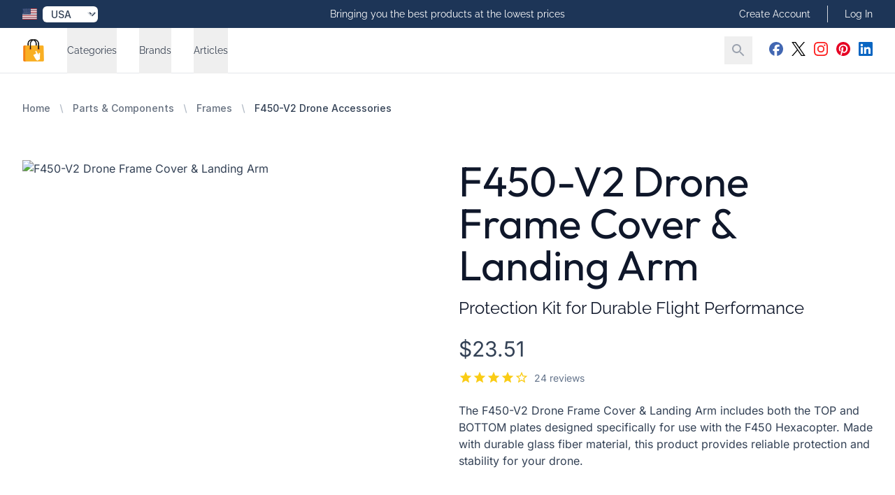

--- FILE ---
content_type: text/html; charset=utf-8
request_url: https://all-about-drones.com/products/f450-v2-drone-frame-cover-landing-arm
body_size: 29138
content:
<!DOCTYPE html>
<html lang="en">
<head>
    <meta charset="utf-8">
<meta name="viewport" content="width=device-width, initial-scale=1">
<title>F450-V2 Drone Frame Protection &amp; Landing Gear</title>
<meta name="csrf-token" content="IggXRQ4PbHPUJ58OUAMoz6fxpsBAbC5YUpnTRi9A">
<meta name="description" content="Protect your F450-V2 drone with our durable frame cover and landing arm kit. Made from high-quality materials, it&#039;s the perfect addition to your setup.">
<meta name="keywords" content="f450-v2, drone, frame, cover, landing, arm, quadcopter, spare parts, replacement, repair, diy, customization, accessories, propellers, motors, escs, flight controller, camera, gimbal, fpv">
<meta property="og:type" content="product">
<meta property="og:site_name" content="All About Drones Store">
<meta property="og:title" content="F450-V2 Drone Frame Cover & Landing Arm">
<meta property="og:url" content="https://all-about-drones.com/products/f450-v2-drone-frame-cover-landing-arm">
<meta property="og:description" content="Protect your F450-V2 drone with our durable frame cover and landing arm kit. Made from high-quality materials, it's the perfect addition to your setup.">
<meta property="og:image" content="https://cdn.freshstore.cloud/offer/images/585/58304/rc-top-bottom-frame-cover-landing-arm-wheel-boards-for-f450-f450-v2-drone-58304.jpg">
<meta name="twitter:card" content="summary">
<meta name="twitter:site" content="@allaboutdrone">
<meta name="twitter:title" content="F450-V2 Drone Frame Cover & Landing Arm">
<meta name="twitter:description" content="Protect your F450-V2 drone with our durable frame cover and landing arm kit. Made from high-quality materials, it's the perfect addition to your setup.">
<meta name="twitter:image" content="https://cdn.freshstore.cloud/offer/images/585/58304/rc-top-bottom-frame-cover-landing-arm-wheel-boards-for-f450-f450-v2-drone-58304.jpg">
            <link rel="canonical" href="https://all-about-drones.com/products/f450-v2-drone-frame-cover-landing-arm"/>
    
    
    <link rel="icon" href="/icon-512.png" sizes="512x512">
    <link rel="icon" href="/icon-192.png" sizes="192x192">

    <link rel="apple-touch-icon" href="/apple-touch-icon.png">
    <link rel="manifest" href="/manifest.webmanifest">
    <link rel="stylesheet" href="https://rsms.me/inter/inter.css">

    <link rel="preload" as="style" href="https://all-about-drones.com/build/assets/app-B4sQKxU1.css" /><link rel="modulepreload" href="https://all-about-drones.com/build/assets/app-D-eBAof-.js" /><link rel="stylesheet" href="https://all-about-drones.com/build/assets/app-B4sQKxU1.css" data-navigate-track="reload" /><script type="module" src="https://all-about-drones.com/build/assets/app-D-eBAof-.js" data-navigate-track="reload"></script>
            <link rel="stylesheet" href="https://cdn.freshstore.cloud/template/crystal/fonts/outfit.css">
<link rel="preload" href="https://cdn.freshstore.cloud/template/crystal/fonts/outfit-regular.woff2" as="font" type="font/woff2" crossorigin="anonymous">
<link rel="preload" href="https://cdn.freshstore.cloud/template/crystal/fonts/outfit-bold.woff2" as="font" type="font/woff2" crossorigin="anonymous">
<link rel="stylesheet" href="https://cdn.freshstore.cloud/template/crystal/fonts/raleway.css">
<link rel="preload" href="https://cdn.freshstore.cloud/template/crystal/fonts/raleway-regular.woff2" as="font" type="font/woff2" crossorigin="anonymous">
<link rel="preload" href="https://cdn.freshstore.cloud/template/crystal/fonts/raleway-bold.woff2" as="font" type="font/woff2" crossorigin="anonymous">
<link rel="stylesheet" href="https://cdn.freshstore.cloud/template/crystal/fonts/inter.css">
<link rel="preload" href="https://cdn.freshstore.cloud/template/crystal/fonts/inter-regular.woff2" as="font" type="font/woff2" crossorigin="anonymous">
<link rel="preload" href="https://cdn.freshstore.cloud/template/crystal/fonts/inter-bold.woff2" as="font" type="font/woff2" crossorigin="anonymous">


        <style>
            :root {
                --font-title: 'Outfit', sans-serif;
                --font-subtitle: 'Raleway', sans-serif;
                --font-body: 'Inter', sans-serif;
            }
        </style>
    

    
    <script type="text/javascript">
        window.debugMode = false;
    </script>

    <!-- Livewire Styles --><style >[wire\:loading][wire\:loading], [wire\:loading\.delay][wire\:loading\.delay], [wire\:loading\.inline-block][wire\:loading\.inline-block], [wire\:loading\.inline][wire\:loading\.inline], [wire\:loading\.block][wire\:loading\.block], [wire\:loading\.flex][wire\:loading\.flex], [wire\:loading\.table][wire\:loading\.table], [wire\:loading\.grid][wire\:loading\.grid], [wire\:loading\.inline-flex][wire\:loading\.inline-flex] {display: none;}[wire\:loading\.delay\.none][wire\:loading\.delay\.none], [wire\:loading\.delay\.shortest][wire\:loading\.delay\.shortest], [wire\:loading\.delay\.shorter][wire\:loading\.delay\.shorter], [wire\:loading\.delay\.short][wire\:loading\.delay\.short], [wire\:loading\.delay\.default][wire\:loading\.delay\.default], [wire\:loading\.delay\.long][wire\:loading\.delay\.long], [wire\:loading\.delay\.longer][wire\:loading\.delay\.longer], [wire\:loading\.delay\.longest][wire\:loading\.delay\.longest] {display: none;}[wire\:offline][wire\:offline] {display: none;}[wire\:dirty]:not(textarea):not(input):not(select) {display: none;}:root {--livewire-progress-bar-color: #2299dd;}[x-cloak] {display: none !important;}[wire\:cloak] {display: none !important;}dialog#livewire-error::backdrop {background-color: rgba(0, 0, 0, .6);}</style>

    <script type="application/ld+json">{"@context":"https://schema.org","@type":"Product","name":"F450-V2 Drone Frame Cover & Landing Arm","category":"Frames","keywords":"f450-v2, drone, frame, cover, landing, arm, quadcopter, spare parts, replacement, repair, diy, customization, accessories, propellers, motors, escs, flight controller, camera, gimbal, fpv","description":"The F450-V2 Drone Frame Cover & Landing Arm includes both the TOP and BOTTOM plates designed specifically for use with the F450 Hexacopter. Made with durable glass fiber material, this product provides reliable protection and stability for your drone.","image":["https://cdn.freshstore.cloud/offer/images/585/58304/rc-top-bottom-frame-cover-landing-arm-wheel-boards-for-f450-f450-v2-drone-58304.jpg"],"url":"https://all-about-drones.com/products/f450-v2-drone-frame-cover-landing-arm","sku":3607,"aggregateRating":{"@type":"AggregateRating","ratingValue":4.21,"bestRating":5,"reviewCount":24},"offers":{"@type":"Offer","priceCurrency":"GBP","price":"17.620000000","priceValidUntil":"2026-01-18T18:04:08+00:00","itemCondition":"https://schema.org/NewCondition","availability":"https://schema.org/InStock"},"brand":{"@type":"Brand","name":"Unbranded","image":"https://cdn.freshstore.cloud/offer/images/585/63202/3-batteries-drone-x-pro-4k-hd-selfie-camera-wifi-fpv-gps-foldable-rc-quadcopter-63202.jpg","url":"https://all-about-drones.com/brands/unbranded"}}</script>

    <meta name="yandex-verification" content="42c315efd5ec87d3" />

<!-- Google tag (gtag.js) -->
<script async src="https://www.googletagmanager.com/gtag/js?id=G-ML16T2DSMC"></script>
<script>
  window.dataLayer = window.dataLayer || [];
  function gtag(){dataLayer.push(arguments);}
  gtag('js', new Date());

  gtag('config', 'G-ML16T2DSMC');
</script>

<!-- Global site tag (gtag.js) - Google Analytics -->
<script async src="https://www.googletagmanager.com/gtag/js?id=UA-2176417-66"></script>
<script>
  window.dataLayer = window.dataLayer || [];
  function gtag(){dataLayer.push(arguments);}
  gtag('js', new Date());

  gtag('config', 'UA-2176417-66');
</script>

<meta name="p:domain_verify" content="b7cf1b8809bf03819be1efef100587f4"/>

<meta name='ir-site-verification-token' value='-1902526540'>

<script type="text/javascript">
const queryString = window.location.search;
const urlParams = new URLSearchParams(queryString);
const redir = urlParams.get('redir')

if (redir) {
const searchTerm = redir.replace('amazon', '');
window.location.href = "https://all-about-drones.com/amazon/"+searchTerm;
}

</script>

<script async src="https://pagead2.googlesyndication.com/pagead/js/adsbygoogle.js?client=ca-pub-7055176183293563"
     crossorigin="anonymous"></script>

<meta name="verification" content="b017997645fe3150f28d6ca0d47cb788" />

<meta name="fo-verify" content="16c621ba-0046-4b61-99ca-3adf91c74ef1" />





    <link rel="alternate" type="application/rss+xml" href="https://all-about-drones.com/feed/products-new.rss" title="New Products">
    <link rel="alternate" type="application/rss+xml" href="https://all-about-drones.com/feed/products-old.rss" title="Old Products">
    <link rel="alternate" type="application/rss+xml" href="https://all-about-drones.com/feed/products-updated.rss" title="Recently Updated Products">
    <link rel="alternate" type="application/rss+xml" href="https://all-about-drones.com/feed/products-random.rss" title="Random Products">
    <link rel="alternate" type="application/rss+xml" href="https://all-about-drones.com/feed/products-popular.rss" title="Popular Products">
    <link rel="alternate" type="application/rss+xml" href="https://all-about-drones.com/feed/articles-new.rss" title="New Articles">
    <link rel="alternate" type="application/rss+xml" href="https://all-about-drones.com/feed/articles-old.rss" title="Old Articles">
    <link rel="alternate" type="application/rss+xml" href="https://all-about-drones.com/feed/articles-updated.rss" title="Recently Updated Articles">
    <link rel="alternate" type="application/rss+xml" href="https://all-about-drones.com/feed/articles-random.rss" title="Random Articles">
    <link rel="alternate" type="application/rss+xml" href="https://all-about-drones.com/feed/articles-popular.rss" title="Popular Articles">
    <link rel="alternate" type="application/rss+xml" href="https://all-about-drones.com/feed/product-category.rss" title="New Products in Category">
    <link rel="alternate" type="application/rss+xml" href="https://all-about-drones.com/feed/article-category.rss" title="New Articles in Category">

</head>

    <body
        class="skin-blue-dream font-body font-normal text-skin-base"
        style="background-color: #FFFFFF;"
    >

<div wire:snapshot="{&quot;data&quot;:[],&quot;memo&quot;:{&quot;id&quot;:&quot;aptpMqiYVUA1QqLjj7xY&quot;,&quot;name&quot;:&quot;toast&quot;,&quot;path&quot;:&quot;products\/f450-v2-drone-frame-cover-landing-arm&quot;,&quot;method&quot;:&quot;GET&quot;,&quot;release&quot;:&quot;a-a-a&quot;,&quot;children&quot;:{&quot;lw-3436471034-0&quot;:[&quot;div&quot;,&quot;ives8S4vvGeR1IjpOtBi&quot;]},&quot;scripts&quot;:[],&quot;assets&quot;:[],&quot;errors&quot;:[],&quot;locale&quot;:&quot;US&quot;},&quot;checksum&quot;:&quot;2e92bfe8cb619c927365da6c8d9c6eb5ef097c1b9129c207f4192b5c0faf65ec&quot;}" wire:effects="{&quot;listeners&quot;:[&quot;pageLoaded&quot;]}" wire:id="aptpMqiYVUA1QqLjj7xY">
    <div wire:snapshot="{&quot;data&quot;:{&quot;defaultDuration&quot;:5000,&quot;loadDelay&quot;:400,&quot;prod&quot;:true,&quot;toasts&quot;:[[],{&quot;s&quot;:&quot;arr&quot;}]},&quot;memo&quot;:{&quot;id&quot;:&quot;ives8S4vvGeR1IjpOtBi&quot;,&quot;name&quot;:&quot;toasts&quot;,&quot;path&quot;:&quot;products\/f450-v2-drone-frame-cover-landing-arm&quot;,&quot;method&quot;:&quot;GET&quot;,&quot;release&quot;:&quot;a-a-a&quot;,&quot;children&quot;:[],&quot;scripts&quot;:[],&quot;assets&quot;:[],&quot;errors&quot;:[],&quot;locale&quot;:&quot;US&quot;},&quot;checksum&quot;:&quot;9919bb57a3bd5963fa0f4376a0ebf062bfb7294416443820648f567d2b474dd0&quot;}" wire:effects="[]" wire:id="ives8S4vvGeR1IjpOtBi"
    x-data='ToastComponent($wire)'
    @mouseleave="scheduleRemovalWithOlder()"
    class="fixed top-0 right-0 z-50 p-4 space-y-3 w-full max-w-sm pointer-events-none ltr:right-0 rtl:left-0 toasts-container sm:p-6"
    style="z-index:999;"
>
    <template
        x-for="toast in toasts.filter((a)=>a)"
        :key="toast.index"
    >
        <div
            @mouseenter="cancelRemovalWithNewer(toast.index)"
            @mouseleave="scheduleRemovalWithOlder(toast.index)"
            @click="remove(toast.index)"
            x-show="toast.show===1"
            x-transition:enter="ease-out duration-500 transition"
            x-transition:enter-start="translate-y-2 opacity-0 sm:translate-y-0 ltr:sm:translate-x-10 rtl:sm:-translate-x-10"
            x-transition:enter-end="translate-y-0 opacity-100 ltr:sm:translate-x-0"
            x-transition:leave="transition ease-in duration-500"
            x-transition:leave-start="opacity-100"
            x-transition:leave-end="opacity-0"
            x-init="$nextTick(()=>{toast.show=1})"
        >
            <div>
    <div
        class="overflow-hidden z-50 p-5 bg-white rounded-md shadow cursor-pointer pointer-events-auto select-none ltr:border-l-8 rtl:border-r-8 hover:bg-gray-50 dark:hover:bg-gray-900 dark:bg-black"
        x-bind:class="{
                    'border-blue-700': toast.type === 'info',
                    'border-green-700': toast.type === 'success',
                    'border-yellow-700': toast.type === 'warning',
                    'border-red-700': toast.type === 'danger'
                  }"
    >
        <div class="flex justify-between items-center space-x-5 rtl:space-x-reverse">
            <div class="flex-1 ltr:mr-2 rtl:ml-2">
                <div
                    class="mb-1 text-lg font-black text-gray-900 uppercase font-large dark:text-gray-100"
                    x-html="toast.title"
                    x-show="toast.title !== undefined"
                ></div>

                <div
                    class="text-gray-900 dark:text-gray-200"
                    x-show="toast.message !== undefined"
                    x-html="toast.message"
                ></div>
            </div>

            <template x-if="toast.type==='debug'">
    <svg
        class="w-8 h-8 text-gray-700"
        xmlns="http://www.w3.org/2000/svg"
        viewBox="0 0 512 512"
    >
        <path
            fill="currentColor"
            d="M511.988 288.9c-.478 17.43-15.217 31.1-32.653 31.1H424v16c0 21.864-4.882 42.584-13.6 61.145l60.228 60.228c12.496 12.497 12.496 32.758 0 45.255-12.498 12.497-32.759 12.496-45.256 0l-54.736-54.736C345.886 467.965 314.351 480 280 480V236c0-6.627-5.373-12-12-12h-24c-6.627 0-12 5.373-12 12v244c-34.351 0-65.886-12.035-90.636-32.108l-54.736 54.736c-12.498 12.497-32.759 12.496-45.256 0-12.496-12.497-12.496-32.758 0-45.255l60.228-60.228C92.882 378.584 88 357.864 88 336v-16H32.666C15.23 320 .491 306.33.013 288.9-.484 270.816 14.028 256 32 256h56v-58.745l-46.628-46.628c-12.496-12.497-12.496-32.758 0-45.255 12.498-12.497 32.758-12.497 45.256 0L141.255 160h229.489l54.627-54.627c12.498-12.497 32.758-12.497 45.256 0 12.496 12.497 12.496 32.758 0 45.255L424 197.255V256h56c17.972 0 32.484 14.816 31.988 32.9zM257 0c-61.856 0-112 50.144-112 112h224C369 50.144 318.856 0 257 0z"
            class=""
        ></path>
    </svg>
</template>

<template x-if="toast.type==='info'">
    <svg
        class="w-8 h-8 text-blue-700"
        xmlns="http://www.w3.org/2000/svg"
        viewBox="0 0 192 512"
    >
        <path
            fill="currentColor"
            fill-opacity="0.5"
            d="M20 448h152a20 20 0 0 1 20 20v24a20 20 0 0 1-20 20H20a20 20 0 0 1-20-20v-24a20 20 0 0 1 20-20z"
        />
        <path
            fill="currentColor"
            d="M96 128a64 64 0 1 0-64-64 64 64 0 0 0 64 64zm28 64H20a20 20 0 0 0-20 20v24a20 20 0 0 0 20 20h28v192h96V212a20 20 0 0 0-20-20z"
        />
    </svg>
</template>

<template x-if="toast.type==='success'">
    <svg
        class="w-8 h-8 text-green-700"
        xmlns="http://www.w3.org/2000/svg"
        viewBox="0 0 512 512"
    >
        <path
            fill="currentColor"
            d="M435.848 83.466L172.804 346.51l-96.652-96.652c-4.686-4.686-12.284-4.686-16.971 0l-28.284 28.284c-4.686 4.686-4.686 12.284 0 16.971l133.421 133.421c4.686 4.686 12.284 4.686 16.971 0l299.813-299.813c4.686-4.686 4.686-12.284 0-16.971l-28.284-28.284c-4.686-4.686-12.284-4.686-16.97 0z"
        ></path>
    </svg>
</template>

<template x-if="toast.type==='warning'">
    <svg
        class="w-8 h-8 text-yellow-700"
        xmlns="http://www.w3.org/2000/svg"
        viewBox="0 0 192 512"
    >
        <path
            fill="currentColor"
            fill-opacity="0.5"
            d="M49.22 0h93.56a24 24 0 0 1 24 25.2l-13.63 272a24 24 0 0 1-24 22.8H62.84a24 24 0 0 1-24-22.8l-13.59-272A24 24 0 0 1 49.22 0z"
        ></path>
        <path
            fill="currentColor"
            d="M96 512a80 80 0 1 1 80-80 80.09 80.09 0 0 1-80 80z"
        ></path>
    </svg>
</template>

<template x-if="toast.type==='danger'">
    <svg
        class="w-8 h-8 text-red-700"
        xmlns="http://www.w3.org/2000/svg"
        viewBox="0 0 576 512"
    >
        <path
            fill="currentColor"
            fill-opacity="0.5"
            d="M569.52 440L329.58 24c-18.44-32-64.69-32-83.16 0L6.48 440c-18.42 31.94 4.64 72 41.57 72h479.89c36.87 0 60.06-40 41.58-72zM288 448a32 32 0 1 1 32-32 32 32 0 0 1-32 32zm38.24-238.41l-12.8 128A16 16 0 0 1 297.52 352h-19a16 16 0 0 1-15.92-14.41l-12.8-128A16 16 0 0 1 265.68 192h44.64a16 16 0 0 1 15.92 17.59z"
        ></path>
        <path
            fill="currentColor"
            d="M310.32 192h-44.64a16 16 0 0 0-15.92 17.59l12.8 128A16 16 0 0 0 278.48 352h19a16 16 0 0 0 15.92-14.41l12.8-128A16 16 0 0 0 310.32 192zM288 384a32 32 0 1 0 32 32 32 32 0 0 0-32-32z"
        ></path>
    </svg>
</template>
        </div>
    </div>

</div>
        </div>
    </template>
</div>
</div>




    
    <div class="" x-data="{ mobileMenuOpen: false }" @keydown.window.escape="mobileMenuOpen = false">

        <div x-cloak x-show="mobileMenuOpen" id="navigation-top-mobile">

    <div class="fixed inset-0 flex z-40 lg:hidden" role="dialog" aria-modal="true" x-show="mobileMenuOpen">

        <div class="fixed inset-0 bg-black bg-opacity-25"
             aria-hidden="true"
             x-show="mobileMenuOpen"
             x-transition:enter="transition-opacity ease-linear duration-300"
             x-transition:enter-start="transform opacity-0 scale-95"
             x-transition:enter-end="transform opacity-100 scale-100"
             x-transition:leave="transition-opacity ease-linear duration-300"
             x-transition:leave-start="transform opacity-100 scale-100"
             x-transition:leave-end="transform opacity-0 scale-95"
             @click.prevent="mobileMenuOpen = false"
        ></div>

        <div class="relative max-w-xs w-full bg-white shadow-xl pb-12 flex flex-col overflow-y-auto"
             x-show="mobileMenuOpen"
             x-transition:enter="transition ease-in-out duration-300 transform"
             x-transition:enter-start="-translate-x-full"
             x-transition:enter-end="translate-x-0"
             x-transition:leave="transition ease-in-out duration-300 transform"
             x-transition:leave-start="translate-x-0"
             x-transition:leave-end="-translate-x-full"
        >
            <div class="px-4 pt-5 pb-2 flex">
                <button type="button" class="-m-2 p-2 rounded-md inline-flex items-center justify-center text-gray-400" @click.prevent="mobileMenuOpen = false">
                    <span class="sr-only">Close Menu</span>
                    <svg class="h-6 w-6" xmlns="http://www.w3.org/2000/svg" viewBox="0 0 24 24" fill="currentColor"><path d="M0 0h24v24H0z" fill="none"/><path d="M19 6.41L17.59 5 12 10.59 6.41 5 5 6.41 10.59 12 5 17.59 6.41 19 12 13.41 17.59 19 19 17.59 13.41 12z"/></svg>                </button>
            </div>

            <div class="py-6 px-4 space-y-6">
                <div class="flow-root">
                    <form action="https://all-about-drones.com/search" method="GET" class="flex lg:hidden">
                        <input type="text" name="q" value="" class="block w-1/2 mr-2 px-4 py-2 w-full font-medium text-gray-600 border-gray-300 rounded-md shadow-xs focus:ring-skin-accent focus:border-skin-accent">
                        <button type="submit" class="-m-2 p-2 text-gray-400 hover:text-gray-500 focus:ring-skin-accent">
                            <span class="sr-only">Search</span>
                            <svg class="h-8 w-8" xmlns="http://www.w3.org/2000/svg" viewBox="0 0 24 24" fill="currentColor"><path d="M0 0h24v24H0z" fill="none"/><path d="M15.5 14h-.79l-.28-.27C15.41 12.59 16 11.11 16 9.5 16 5.91 13.09 3 9.5 3S3 5.91 3 9.5 5.91 16 9.5 16c1.61 0 3.09-.59 4.23-1.57l.27.28v.79l5 4.99L20.49 19l-4.99-5zm-6 0C7.01 14 5 11.99 5 9.5S7.01 5 9.5 5 14 7.01 14 9.5 11.99 14 9.5 14z"/></svg>                        </button>
                    </form>
                </div>
            </div>

            <!-- Links -->
            <div class="mt-2">

                
                    
                    <div class="border-t border-gray-200 px-4" x-data="{show: false}">

                        <h3>
                            <button @click.prevent="show = !show" class="group relative w-full py-6 flex justify-between items-center text-left" type="button" :aria-expanded="show">
                                <span class="text-gray-900 whitespace-nowrap text-base font-medium">Categories</span>
                                <span class="ml-6 flex items-center">
                                    <svg x-show="!show" x-transition:enter.delay.100ms="1" aria-hidden="true" class="h-6 w-6 text-gray-400 group-hover:text-gray-500" xmlns="http://www.w3.org/2000/svg" viewBox="0 0 24 24" fill="currentColor"><path d="M0 0h24v24H0z" fill="none"/><path d="M19 13h-6v6h-2v-6H5v-2h6V5h2v6h6v2z"/></svg>                                    <svg x-show="show" x-transition:enter.delay.100ms="1" aria-hidden="true" class="h-6 w-6 text-gray-400 group-hover:text-gray-500" xmlns="http://www.w3.org/2000/svg" viewBox="0 0 24 24" fill="currentColor"><path d="M0 0h24v24H0z" fill="none"/><path d="M19 13H5v-2h14v2z"/></svg>                                </span>
                            </button>
                        </h3>

                        <div class="pt-6 pb-12 space-y-12" x-show="show" x-transition.duration.200ms>
                                <div class="grid grid-cols-1 items-start gap-y-10 gap-x-6">
                                                                            <div>
                                            <p id="mobile-featured-heading-4" class="font-medium text-gray-700 ml-2">
                                                <a href="/categories/drones">
                                                    Drones
                                                </a>
                                            </p>

                                                                                            <ul role="list" aria-labelledby="mobile-featured-heading-4" class="ml-6 mt-6 space-y-6">
                                                                                                            <li class="flex">
                                                            <a href="/categories/camera-drones" class="text-gray-500">
                                                                Camera Drones
                                                            </a>
                                                        </li>
                                                                                                            <li class="flex">
                                                            <a href="/categories/racing-drones" class="text-gray-500">
                                                                Racing Drones
                                                            </a>
                                                        </li>
                                                                                                            <li class="flex">
                                                            <a href="/categories/toy-drones" class="text-gray-500">
                                                                Toy Drones
                                                            </a>
                                                        </li>
                                                                                                            <li class="flex">
                                                            <a href="/categories/mini-drones" class="text-gray-500">
                                                                Mini Drones
                                                            </a>
                                                        </li>
                                                                                                            <li class="flex">
                                                            <a href="/categories/industrial-drones" class="text-gray-500">
                                                                Industrial Drones
                                                            </a>
                                                        </li>
                                                                                                            <li class="flex">
                                                            <a href="/categories/fpv-drones" class="text-gray-500">
                                                                FPV Drones
                                                            </a>
                                                        </li>
                                                                                                    </ul>
                                                                                    </div>
                                                                            <div>
                                            <p id="mobile-featured-heading-4" class="font-medium text-gray-700 ml-2">
                                                <a href="/categories/drone-accessories">
                                                    Drone Accessories
                                                </a>
                                            </p>

                                                                                            <ul role="list" aria-labelledby="mobile-featured-heading-4" class="ml-6 mt-6 space-y-6">
                                                                                                            <li class="flex">
                                                            <a href="/categories/batteries-and-chargers" class="text-gray-500">
                                                                Batteries &amp; Chargers
                                                            </a>
                                                        </li>
                                                                                                            <li class="flex">
                                                            <a href="/categories/propellers" class="text-gray-500">
                                                                Propellers
                                                            </a>
                                                        </li>
                                                                                                            <li class="flex">
                                                            <a href="/categories/gimbal-camera-mounts" class="text-gray-500">
                                                                Gimbal &amp; Camera Mounts
                                                            </a>
                                                        </li>
                                                                                                            <li class="flex">
                                                            <a href="/categories/cases-bags" class="text-gray-500">
                                                                Cases &amp; Bags
                                                            </a>
                                                        </li>
                                                                                                            <li class="flex">
                                                            <a href="/categories/remote-controllers" class="text-gray-500">
                                                                Remote Controllers
                                                            </a>
                                                        </li>
                                                                                                    </ul>
                                                                                    </div>
                                                                            <div>
                                            <p id="mobile-featured-heading-4" class="font-medium text-gray-700 ml-2">
                                                <a href="/categories/parts-components">
                                                    Parts &amp; Components
                                                </a>
                                            </p>

                                                                                            <ul role="list" aria-labelledby="mobile-featured-heading-4" class="ml-6 mt-6 space-y-6">
                                                                                                            <li class="flex">
                                                            <a href="/categories/motors-escs" class="text-gray-500">
                                                                Motors &amp; ESCs
                                                            </a>
                                                        </li>
                                                                                                            <li class="flex">
                                                            <a href="/categories/frames" class="text-gray-500">
                                                                Frames
                                                            </a>
                                                        </li>
                                                                                                            <li class="flex">
                                                            <a href="/categories/flight-controllers" class="text-gray-500">
                                                                FPV Flight Controller
                                                            </a>
                                                        </li>
                                                                                                            <li class="flex">
                                                            <a href="/categories/leds-navigation" class="text-gray-500">
                                                                LEDs &amp; Navigation
                                                            </a>
                                                        </li>
                                                                                                            <li class="flex">
                                                            <a href="/categories/radio-receivers" class="text-gray-500">
                                                                Radio Receivers
                                                            </a>
                                                        </li>
                                                                                                    </ul>
                                                                                    </div>
                                                                            <div>
                                            <p id="mobile-featured-heading-4" class="font-medium text-gray-700 ml-2">
                                                <a href="/categories/fpv-equipment">
                                                    FPV Equipment
                                                </a>
                                            </p>

                                                                                            <ul role="list" aria-labelledby="mobile-featured-heading-4" class="ml-6 mt-6 space-y-6">
                                                                                                            <li class="flex">
                                                            <a href="/categories/fpv-cameras" class="text-gray-500">
                                                                FPV Cameras
                                                            </a>
                                                        </li>
                                                                                                            <li class="flex">
                                                            <a href="/categories/video-transmitters" class="text-gray-500">
                                                                Video Transmitters
                                                            </a>
                                                        </li>
                                                                                                            <li class="flex">
                                                            <a href="/categories/goggles-monitors" class="text-gray-500">
                                                                Goggles &amp; Monitors
                                                            </a>
                                                        </li>
                                                                                                            <li class="flex">
                                                            <a href="/categories/antennas" class="text-gray-500">
                                                                Antennas
                                                            </a>
                                                        </li>
                                                                                                            <li class="flex">
                                                            <a href="/categories/vr-headsets" class="text-gray-500">
                                                                VR Headsets
                                                            </a>
                                                        </li>
                                                                                                    </ul>
                                                                                    </div>
                                                                    </div>
                        </div>
                    </div>

                    
                
                    
                    <div class="border-t border-gray-200 px-4" x-data="{show: false}">

                        <h3>
                            <button @click.prevent="show = !show" class="group relative w-full py-6 flex justify-between items-center text-left" type="button" :aria-expanded="show">
                                <span class="text-gray-900 whitespace-nowrap text-base font-medium">Brands</span>
                                <span class="ml-6 flex items-center">
                                    <svg x-show="!show" x-transition:enter.delay.100ms="1" aria-hidden="true" class="h-6 w-6 text-gray-400 group-hover:text-gray-500" xmlns="http://www.w3.org/2000/svg" viewBox="0 0 24 24" fill="currentColor"><path d="M0 0h24v24H0z" fill="none"/><path d="M19 13h-6v6h-2v-6H5v-2h6V5h2v6h6v2z"/></svg>                                    <svg x-show="show" x-transition:enter.delay.100ms="1" aria-hidden="true" class="h-6 w-6 text-gray-400 group-hover:text-gray-500" xmlns="http://www.w3.org/2000/svg" viewBox="0 0 24 24" fill="currentColor"><path d="M0 0h24v24H0z" fill="none"/><path d="M19 13H5v-2h14v2z"/></svg>                                </span>
                            </button>
                        </h3>

                        <div class="pt-6 pb-12 space-y-12" x-show="show" x-transition.duration.200ms>
                                <div class="grid grid-cols-1 items-start gap-y-10 gap-x-6">
                                                                            <div>
                                            <p id="mobile-featured-heading-20" class="font-medium text-gray-700 ml-2">
                                                <a href="/brands/vivitar">
                                                    Vivitar
                                                </a>
                                            </p>

                                                                                    </div>
                                                                            <div>
                                            <p id="mobile-featured-heading-20" class="font-medium text-gray-700 ml-2">
                                                <a href="/brands/airselfie">
                                                    Airselfie
                                                </a>
                                            </p>

                                                                                    </div>
                                                                            <div>
                                            <p id="mobile-featured-heading-20" class="font-medium text-gray-700 ml-2">
                                                <a href="/brands/protocol">
                                                    Protocol
                                                </a>
                                            </p>

                                                                                    </div>
                                                                            <div>
                                            <p id="mobile-featured-heading-20" class="font-medium text-gray-700 ml-2">
                                                <a href="/brands/ftx">
                                                    Ftx
                                                </a>
                                            </p>

                                                                                    </div>
                                                                            <div>
                                            <p id="mobile-featured-heading-20" class="font-medium text-gray-700 ml-2">
                                                <a href="/brands/jocestyle">
                                                    Jocestyle
                                                </a>
                                            </p>

                                                                                    </div>
                                                                            <div>
                                            <p id="mobile-featured-heading-20" class="font-medium text-gray-700 ml-2">
                                                <a href="/brands/aousin">
                                                    Aousin
                                                </a>
                                            </p>

                                                                                    </div>
                                                                            <div>
                                            <p id="mobile-featured-heading-20" class="font-medium text-gray-700 ml-2">
                                                <a href="/brands/feoflen">
                                                    Feoflen
                                                </a>
                                            </p>

                                                                                    </div>
                                                                            <div>
                                            <p id="mobile-featured-heading-20" class="font-medium text-gray-700 ml-2">
                                                <a href="/brands/mortilo">
                                                    Mortilo
                                                </a>
                                            </p>

                                                                                    </div>
                                                                            <div>
                                            <p id="mobile-featured-heading-20" class="font-medium text-gray-700 ml-2">
                                                <a href="/brands/meta-quest">
                                                    Meta Quest
                                                </a>
                                            </p>

                                                                                    </div>
                                                                            <div>
                                            <p id="mobile-featured-heading-20" class="font-medium text-gray-700 ml-2">
                                                <a href="/brands/independently-published">
                                                    Independently Published
                                                </a>
                                            </p>

                                                                                    </div>
                                                                            <div>
                                            <p id="mobile-featured-heading-20" class="font-medium text-gray-700 ml-2">
                                                <a href="/brands/ametoys">
                                                    Ametoys
                                                </a>
                                            </p>

                                                                                    </div>
                                                                            <div>
                                            <p id="mobile-featured-heading-20" class="font-medium text-gray-700 ml-2">
                                                <a href="/brands/toy">
                                                    Toy
                                                </a>
                                            </p>

                                                                                    </div>
                                                                            <div>
                                            <p id="mobile-featured-heading-20" class="font-medium text-gray-700 ml-2">
                                                <a href="/brands/toma">
                                                    Toma
                                                </a>
                                            </p>

                                                                                    </div>
                                                                            <div>
                                            <p id="mobile-featured-heading-20" class="font-medium text-gray-700 ml-2">
                                                <a href="/brands/magideal">
                                                    Magideal
                                                </a>
                                            </p>

                                                                                    </div>
                                                                            <div>
                                            <p id="mobile-featured-heading-20" class="font-medium text-gray-700 ml-2">
                                                <a href="/brands/air-hogs">
                                                    Air Hogs
                                                </a>
                                            </p>

                                                                                    </div>
                                                                            <div>
                                            <p id="mobile-featured-heading-20" class="font-medium text-gray-700 ml-2">
                                                <a href="/brands/fovolat">
                                                    Fovolat
                                                </a>
                                            </p>

                                                                                    </div>
                                                                            <div>
                                            <p id="mobile-featured-heading-20" class="font-medium text-gray-700 ml-2">
                                                <a href="/brands/tomshine">
                                                    Tomshine
                                                </a>
                                            </p>

                                                                                    </div>
                                                                            <div>
                                            <p id="mobile-featured-heading-20" class="font-medium text-gray-700 ml-2">
                                                <a href="/brands/follure-clothing">
                                                    Follure Clothing
                                                </a>
                                            </p>

                                                                                    </div>
                                                                            <div>
                                            <p id="mobile-featured-heading-20" class="font-medium text-gray-700 ml-2">
                                                <a href="/brands/frsky">
                                                    Frsky
                                                </a>
                                            </p>

                                                                                    </div>
                                                                            <div>
                                            <p id="mobile-featured-heading-20" class="font-medium text-gray-700 ml-2">
                                                <a href="/brands/anpro">
                                                    Anpro
                                                </a>
                                            </p>

                                                                                    </div>
                                                                    </div>
                        </div>
                    </div>

                    
                
                    
                    <div class="border-t border-gray-200 px-4" x-data="{show: false}">

                        <h3>
                            <button @click.prevent="show = !show" class="group relative w-full py-6 flex justify-between items-center text-left" type="button" :aria-expanded="show">
                                <span class="text-gray-900 whitespace-nowrap text-base font-medium">Articles</span>
                                <span class="ml-6 flex items-center">
                                    <svg x-show="!show" x-transition:enter.delay.100ms="1" aria-hidden="true" class="h-6 w-6 text-gray-400 group-hover:text-gray-500" xmlns="http://www.w3.org/2000/svg" viewBox="0 0 24 24" fill="currentColor"><path d="M0 0h24v24H0z" fill="none"/><path d="M19 13h-6v6h-2v-6H5v-2h6V5h2v6h6v2z"/></svg>                                    <svg x-show="show" x-transition:enter.delay.100ms="1" aria-hidden="true" class="h-6 w-6 text-gray-400 group-hover:text-gray-500" xmlns="http://www.w3.org/2000/svg" viewBox="0 0 24 24" fill="currentColor"><path d="M0 0h24v24H0z" fill="none"/><path d="M19 13H5v-2h14v2z"/></svg>                                </span>
                            </button>
                        </h3>

                        <div class="pt-6 pb-12 space-y-12" x-show="show" x-transition.duration.200ms>
                                <div class="grid grid-cols-1 items-start gap-y-10 gap-x-6">
                                                                            <div>
                                            <p id="mobile-featured-heading-20" class="font-medium text-gray-700 ml-2">
                                                <a href="/articles/how-this-site-is-built">
                                                    How this site is built
                                                </a>
                                            </p>

                                                                                    </div>
                                                                            <div>
                                            <p id="mobile-featured-heading-20" class="font-medium text-gray-700 ml-2">
                                                <a href="/articles/drone-accessories-buyers-guide-2025">
                                                    Drone Accessories Buyer’s Guide (2025)
                                                </a>
                                            </p>

                                                                                    </div>
                                                                            <div>
                                            <p id="mobile-featured-heading-20" class="font-medium text-gray-700 ml-2">
                                                <a href="/articles/drone-propellers-explained-2025">
                                                    Drone propellers guide (2025 explained)
                                                </a>
                                            </p>

                                                                                    </div>
                                                                            <div>
                                            <p id="mobile-featured-heading-20" class="font-medium text-gray-700 ml-2">
                                                <a href="/articles/best-drone-cases-and-bags-2025">
                                                    Best drone cases &amp; travel bags (2025 guide)
                                                </a>
                                            </p>

                                                                                    </div>
                                                                            <div>
                                            <p id="mobile-featured-heading-20" class="font-medium text-gray-700 ml-2">
                                                <a href="/articles/best-camera-drones-under-500-2025">
                                                    Compare the Best Camera Drones Under £500
                                                </a>
                                            </p>

                                                                                    </div>
                                                                            <div>
                                            <p id="mobile-featured-heading-20" class="font-medium text-gray-700 ml-2">
                                                <a href="/articles/best-mini-drones-for-beginners-2025">
                                                    Explore our full range of mini drones for beginners
                                                </a>
                                            </p>

                                                                                    </div>
                                                                            <div>
                                            <p id="mobile-featured-heading-20" class="font-medium text-gray-700 ml-2">
                                                <a href="/articles/dji-mini-4k-adventure-combo">
                                                    DJI Mini 4K Adventure Combo
                                                </a>
                                            </p>

                                                                                    </div>
                                                                            <div>
                                            <p id="mobile-featured-heading-20" class="font-medium text-gray-700 ml-2">
                                                <a href="/articles/the-definitive-guide-to-drone-price-comparison-uk-2025">
                                                    Our Definitive Guide To Drone Price Comparison
                                                </a>
                                            </p>

                                                                                    </div>
                                                                            <div>
                                            <p id="mobile-featured-heading-20" class="font-medium text-gray-700 ml-2">
                                                <a href="/articles/autel-evo-lite-review">
                                                    Autel EVO Lite Review
                                                </a>
                                            </p>

                                                                                    </div>
                                                                            <div>
                                            <p id="mobile-featured-heading-20" class="font-medium text-gray-700 ml-2">
                                                <a href="/articles/dji-air-3s-expert-review">
                                                    DJI Air 3S Expert Review
                                                </a>
                                            </p>

                                                                                    </div>
                                                                            <div>
                                            <p id="mobile-featured-heading-20" class="font-medium text-gray-700 ml-2">
                                                <a href="/articles/dji-mavic-4-pro-creators-guide">
                                                    DJI Mavic 4 Pro Creator&#039;s Guide
                                                </a>
                                            </p>

                                                                                    </div>
                                                                            <div>
                                            <p id="mobile-featured-heading-20" class="font-medium text-gray-700 ml-2">
                                                <a href="/articles/dji-mini-4k-review">
                                                    DJI Mini 4K Review
                                                </a>
                                            </p>

                                                                                    </div>
                                                                            <div>
                                            <p id="mobile-featured-heading-20" class="font-medium text-gray-700 ml-2">
                                                <a href="/articles/dji-mini-4-pro-review">
                                                    DJI Mini 4 Pro Review
                                                </a>
                                            </p>

                                                                                    </div>
                                                                            <div>
                                            <p id="mobile-featured-heading-20" class="font-medium text-gray-700 ml-2">
                                                <a href="/articles/discover-drones-today">
                                                    Discover Drones Today
                                                </a>
                                            </p>

                                                                                    </div>
                                                                            <div>
                                            <p id="mobile-featured-heading-20" class="font-medium text-gray-700 ml-2">
                                                <a href="/articles/holy-stone-hs175d-drone-review">
                                                    Holy Stone HS175D Drone Review
                                                </a>
                                            </p>

                                                                                    </div>
                                                                            <div>
                                            <p id="mobile-featured-heading-20" class="font-medium text-gray-700 ml-2">
                                                <a href="/articles/holy-stone-hs360s-gps-drone-4k-camera-review">
                                                    holy-stone-hs360s-gps-drone-4k-camera
                                                </a>
                                            </p>

                                                                                    </div>
                                                                            <div>
                                            <p id="mobile-featured-heading-20" class="font-medium text-gray-700 ml-2">
                                                <a href="/articles/dji-mini-3-pro-dji-rc-unleash-your-aerial-creativity-with-4k-60fps-video-and-48mp-captures">
                                                    DJI Mini 3 Pro: Aerial Creativity Unleashed
                                                </a>
                                            </p>

                                                                                    </div>
                                                                            <div>
                                            <p id="mobile-featured-heading-20" class="font-medium text-gray-700 ml-2">
                                                <a href="/articles/unleash-adventure-with-the-hoverair-x1-self-flying-camera-your-pocket-sized-drone-for-ultimate-capture">
                                                    Ultimate Capture with HOVERAir X1
                                                </a>
                                            </p>

                                                                                    </div>
                                                                            <div>
                                            <p id="mobile-featured-heading-20" class="font-medium text-gray-700 ml-2">
                                                <a href="/articles/unleash-aerial-creativity-dji-mini-2-se-fly-more-combo-your-ultimate-companion-in-capturing-the-skies">
                                                    Skies Captured: DJI Mini 2 SE
                                                </a>
                                            </p>

                                                                                    </div>
                                                                            <div>
                                            <p id="mobile-featured-heading-20" class="font-medium text-gray-700 ml-2">
                                                <a href="/articles/elevate-your-aerial-adventures-with-dji-mini-4-pro-fly-more-combo-unleash-4k-hdr-brilliance-and-smart-features">
                                                    DJI Mini 4 Pro: Enhanced Aerial Experience
                                                </a>
                                            </p>

                                                                                    </div>
                                                                    </div>
                        </div>
                    </div>

                    
                
                                                                                                                                                                                                    
            </div>

            
                                        <div class="border-t border-gray-200 py-6 px-4 space-y-6">
                    <div class="flow-root">
                        <a href="https://all-about-drones.com/account/create" class="-m-2 p-2 block font-medium text-gray-900">Create Account</a>
                    </div>
                    <div class="flow-root">
                        <a href="https://all-about-drones.com/account/login" class="-m-2 p-2 block font-medium text-gray-900">Log In</a>
                    </div>
                </div>
            
                        
        </div>
    </div>

</div>
        <header class="relative z-40" id="navigation-top-desktop">
    <nav aria-label="Top">
        <!-- Top navigation -->
        <div class="bg-skin-dark">
            <div class="max-w-7xl mx-auto h-10 px-4 flex items-center justify-between sm:px-6 lg:px-8">

                <div wire:snapshot="{&quot;data&quot;:{&quot;storeLocales&quot;:[{&quot;ae&quot;:[{&quot;iso_3166_2&quot;:&quot;AE&quot;,&quot;iso_3166_3&quot;:&quot;ARE&quot;,&quot;name&quot;:&quot;United Arab Emirates&quot;,&quot;currency_code&quot;:&quot;AED&quot;},{&quot;s&quot;:&quot;arr&quot;}],&quot;au&quot;:[{&quot;iso_3166_2&quot;:&quot;AU&quot;,&quot;iso_3166_3&quot;:&quot;AUS&quot;,&quot;name&quot;:&quot;Australia&quot;,&quot;currency_code&quot;:&quot;AUD&quot;},{&quot;s&quot;:&quot;arr&quot;}],&quot;be&quot;:[{&quot;iso_3166_2&quot;:&quot;BE&quot;,&quot;iso_3166_3&quot;:&quot;BEL&quot;,&quot;name&quot;:&quot;Belgium&quot;,&quot;currency_code&quot;:&quot;EUR&quot;},{&quot;s&quot;:&quot;arr&quot;}],&quot;br&quot;:[{&quot;iso_3166_2&quot;:&quot;BR&quot;,&quot;iso_3166_3&quot;:&quot;BRA&quot;,&quot;name&quot;:&quot;Brazil&quot;,&quot;currency_code&quot;:&quot;BRL&quot;},{&quot;s&quot;:&quot;arr&quot;}],&quot;ca&quot;:[{&quot;iso_3166_2&quot;:&quot;CA&quot;,&quot;iso_3166_3&quot;:&quot;CAN&quot;,&quot;name&quot;:&quot;Canada&quot;,&quot;currency_code&quot;:&quot;CAD&quot;},{&quot;s&quot;:&quot;arr&quot;}],&quot;de&quot;:[{&quot;iso_3166_2&quot;:&quot;DE&quot;,&quot;iso_3166_3&quot;:&quot;DEU&quot;,&quot;name&quot;:&quot;Germany&quot;,&quot;currency_code&quot;:&quot;EUR&quot;},{&quot;s&quot;:&quot;arr&quot;}],&quot;eg&quot;:[{&quot;iso_3166_2&quot;:&quot;EG&quot;,&quot;iso_3166_3&quot;:&quot;EGY&quot;,&quot;name&quot;:&quot;Egypt&quot;,&quot;currency_code&quot;:&quot;EGP&quot;},{&quot;s&quot;:&quot;arr&quot;}],&quot;es&quot;:[{&quot;iso_3166_2&quot;:&quot;ES&quot;,&quot;iso_3166_3&quot;:&quot;ESP&quot;,&quot;name&quot;:&quot;Spain&quot;,&quot;currency_code&quot;:&quot;EUR&quot;},{&quot;s&quot;:&quot;arr&quot;}],&quot;fr&quot;:[{&quot;iso_3166_2&quot;:&quot;FR&quot;,&quot;iso_3166_3&quot;:&quot;FRA&quot;,&quot;name&quot;:&quot;France&quot;,&quot;currency_code&quot;:&quot;EUR&quot;},{&quot;s&quot;:&quot;arr&quot;}],&quot;gb&quot;:[{&quot;iso_3166_2&quot;:&quot;GB&quot;,&quot;iso_3166_3&quot;:&quot;GBR&quot;,&quot;name&quot;:&quot;United Kingdom&quot;,&quot;currency_code&quot;:&quot;GBP&quot;},{&quot;s&quot;:&quot;arr&quot;}],&quot;in&quot;:[{&quot;iso_3166_2&quot;:&quot;IN&quot;,&quot;iso_3166_3&quot;:&quot;IND&quot;,&quot;name&quot;:&quot;India&quot;,&quot;currency_code&quot;:&quot;INR&quot;},{&quot;s&quot;:&quot;arr&quot;}],&quot;it&quot;:[{&quot;iso_3166_2&quot;:&quot;IT&quot;,&quot;iso_3166_3&quot;:&quot;ITA&quot;,&quot;name&quot;:&quot;Italy&quot;,&quot;currency_code&quot;:&quot;EUR&quot;},{&quot;s&quot;:&quot;arr&quot;}],&quot;jp&quot;:[{&quot;iso_3166_2&quot;:&quot;JP&quot;,&quot;iso_3166_3&quot;:&quot;JPN&quot;,&quot;name&quot;:&quot;Japan&quot;,&quot;currency_code&quot;:&quot;JPY&quot;},{&quot;s&quot;:&quot;arr&quot;}],&quot;mx&quot;:[{&quot;iso_3166_2&quot;:&quot;MX&quot;,&quot;iso_3166_3&quot;:&quot;MEX&quot;,&quot;name&quot;:&quot;Mexico&quot;,&quot;currency_code&quot;:&quot;MXN&quot;},{&quot;s&quot;:&quot;arr&quot;}],&quot;nl&quot;:[{&quot;iso_3166_2&quot;:&quot;NL&quot;,&quot;iso_3166_3&quot;:&quot;NLD&quot;,&quot;name&quot;:&quot;Netherlands&quot;,&quot;currency_code&quot;:&quot;EUR&quot;},{&quot;s&quot;:&quot;arr&quot;}],&quot;pl&quot;:[{&quot;iso_3166_2&quot;:&quot;PL&quot;,&quot;iso_3166_3&quot;:&quot;POL&quot;,&quot;name&quot;:&quot;Poland&quot;,&quot;currency_code&quot;:&quot;PLN&quot;},{&quot;s&quot;:&quot;arr&quot;}],&quot;sa&quot;:[{&quot;iso_3166_2&quot;:&quot;SA&quot;,&quot;iso_3166_3&quot;:&quot;SAU&quot;,&quot;name&quot;:&quot;Saudi Arabia&quot;,&quot;currency_code&quot;:&quot;SAR&quot;},{&quot;s&quot;:&quot;arr&quot;}],&quot;sg&quot;:[{&quot;iso_3166_2&quot;:&quot;SG&quot;,&quot;iso_3166_3&quot;:&quot;SGP&quot;,&quot;name&quot;:&quot;Singapore&quot;,&quot;currency_code&quot;:&quot;SGD&quot;},{&quot;s&quot;:&quot;arr&quot;}],&quot;se&quot;:[{&quot;iso_3166_2&quot;:&quot;SE&quot;,&quot;iso_3166_3&quot;:&quot;SWE&quot;,&quot;name&quot;:&quot;Sweden&quot;,&quot;currency_code&quot;:&quot;SEK&quot;},{&quot;s&quot;:&quot;arr&quot;}],&quot;tr&quot;:[{&quot;iso_3166_2&quot;:&quot;TR&quot;,&quot;iso_3166_3&quot;:&quot;TUR&quot;,&quot;name&quot;:&quot;Turkey&quot;,&quot;currency_code&quot;:&quot;TRY&quot;},{&quot;s&quot;:&quot;arr&quot;}],&quot;us&quot;:[{&quot;iso_3166_2&quot;:&quot;US&quot;,&quot;iso_3166_3&quot;:&quot;USA&quot;,&quot;name&quot;:&quot;United States&quot;,&quot;currency_code&quot;:&quot;USD&quot;},{&quot;s&quot;:&quot;arr&quot;}]},{&quot;s&quot;:&quot;arr&quot;}],&quot;countryCode&quot;:&quot;US&quot;,&quot;lastCountryCode&quot;:&quot;US&quot;,&quot;display&quot;:&quot;desktop&quot;,&quot;imageBaseUrl&quot;:&quot;https:\/\/cdn.freshstore.cloud\/template\/crystal\/images\/&quot;,&quot;initialised&quot;:true},&quot;memo&quot;:{&quot;id&quot;:&quot;S1fDU2syd4nxu7Ff9lJf&quot;,&quot;name&quot;:&quot;locale-menu&quot;,&quot;path&quot;:&quot;products\/f450-v2-drone-frame-cover-landing-arm&quot;,&quot;method&quot;:&quot;GET&quot;,&quot;release&quot;:&quot;a-a-a&quot;,&quot;children&quot;:[],&quot;scripts&quot;:[],&quot;assets&quot;:[],&quot;errors&quot;:[],&quot;locale&quot;:&quot;US&quot;},&quot;checksum&quot;:&quot;691511602d52149635149d0b21d5c3f9effe45fe2793c8afeb45bd12dade977f&quot;}" wire:effects="{&quot;listeners&quot;:[&quot;pageLoaded&quot;]}" wire:id="S1fDU2syd4nxu7Ff9lJf" class="flex-1">
    <div class="hidden">
        <svg aria-hidden="true" class="mx-3 w-4 h-4 text-gray-200 animate-spin dark:text-gray-600 fill-gray-400" viewBox="0 0 100 101" fill="none" xmlns="http://www.w3.org/2000/svg">
            <path d="M100 50.5908C100 78.2051 77.6142 100.591 50 100.591C22.3858 100.591 0 78.2051 0 50.5908C0 22.9766 22.3858 0.59082 50 0.59082C77.6142 0.59082 100 22.9766 100 50.5908ZM9.08144 50.5908C9.08144 73.1895 27.4013 91.5094 50 91.5094C72.5987 91.5094 90.9186 73.1895 90.9186 50.5908C90.9186 27.9921 72.5987 9.67226 50 9.67226C27.4013 9.67226 9.08144 27.9921 9.08144 50.5908Z" fill="currentColor"/>
            <path d="M93.9676 39.0409C96.393 38.4038 97.8624 35.9116 97.0079 33.5539C95.2932 28.8227 92.871 24.3692 89.8167 20.348C85.8452 15.1192 80.8826 10.7238 75.2124 7.41289C69.5422 4.10194 63.2754 1.94025 56.7698 1.05124C51.7666 0.367541 46.6976 0.446843 41.7345 1.27873C39.2613 1.69328 37.813 4.19778 38.4501 6.62326C39.0873 9.04874 41.5694 10.4717 44.0505 10.1071C47.8511 9.54855 51.7191 9.52689 55.5402 10.0491C60.8642 10.7766 65.9928 12.5457 70.6331 15.2552C75.2735 17.9648 79.3347 21.5619 82.5849 25.841C84.9175 28.9121 86.7997 32.2913 88.1811 35.8758C89.083 38.2158 91.5421 39.6781 93.9676 39.0409Z" fill="currentFill"/>
        </svg>
    </div>

    <div class="">
        <form class="hidden lg:block ">

            <div class="flex items-center hidden">
                <div role="status">
                    <svg aria-hidden="true" class="mr-2 w-4 h-4 text-white animate-spin dark:text-gray-600 fill-gray-600" viewBox="0 0 100 101" fill="none" xmlns="http://www.w3.org/2000/svg">
                        <path d="M100 50.5908C100 78.2051 77.6142 100.591 50 100.591C22.3858 100.591 0 78.2051 0 50.5908C0 22.9766 22.3858 0.59082 50 0.59082C77.6142 0.59082 100 22.9766 100 50.5908ZM9.08144 50.5908C9.08144 73.1895 27.4013 91.5094 50 91.5094C72.5987 91.5094 90.9186 73.1895 90.9186 50.5908C90.9186 27.9921 72.5987 9.67226 50 9.67226C27.4013 9.67226 9.08144 27.9921 9.08144 50.5908Z" fill="currentColor"/>
                        <path d="M93.9676 39.0409C96.393 38.4038 97.8624 35.9116 97.0079 33.5539C95.2932 28.8227 92.871 24.3692 89.8167 20.348C85.8452 15.1192 80.8826 10.7238 75.2124 7.41289C69.5422 4.10194 63.2754 1.94025 56.7698 1.05124C51.7666 0.367541 46.6976 0.446843 41.7345 1.27873C39.2613 1.69328 37.813 4.19778 38.4501 6.62326C39.0873 9.04874 41.5694 10.4717 44.0505 10.1071C47.8511 9.54855 51.7191 9.52689 55.5402 10.0491C60.8642 10.7766 65.9928 12.5457 70.6331 15.2552C75.2735 17.9648 79.3347 21.5619 82.5849 25.841C84.9175 28.9121 86.7997 32.2913 88.1811 35.8758C89.083 38.2158 91.5421 39.6781 93.9676 39.0409Z" fill="currentFill"/>
                    </svg>
                    <span class="sr-only">Loading...</span>
                </div>
            </div>

            <div class="flex items-center" wire:loading.class="opacity-50">
                <!--[if BLOCK]><![endif]-->                    <div class="mr-2">
                        <img src="https://cdn.freshstore.cloud/template/crystal/images/locale/flag/us.svg" class="border lg:border-none h-5 lg:h-4 my-auto" alt="US flag" title="US">
                    </div>
                <!--[if ENDBLOCK]><![endif]-->

                <label for="desktop-country" class="sr-only">Country</label>
                <div class="group relative bg-gray-900 border-transparent focus-within:ring-2 focus-within:ring-white rounded-md">

                    <select wire:change="setLocale" wire:model="countryCode" id="desktop-country" name="locale"
                            class="bg-none bg-white border-none text-skin-base group-hover:cursor-pointer focus:outline-hidden focus:ring-0 focus:border-transparent rounded-md py-0.5 pl-2 pr-5 flex items-center text-sm font-medium">
                        <!--[if BLOCK]><![endif]-->                            <option value="AE" >
                                ARE
                            </option>
                                                    <option value="AU" >
                                AUS
                            </option>
                                                    <option value="BE" >
                                BEL
                            </option>
                                                    <option value="BR" >
                                BRA
                            </option>
                                                    <option value="CA" >
                                CAN
                            </option>
                                                    <option value="DE" >
                                DEU
                            </option>
                                                    <option value="EG" >
                                EGY
                            </option>
                                                    <option value="ES" >
                                ESP
                            </option>
                                                    <option value="FR" >
                                FRA
                            </option>
                                                    <option value="GB" >
                                GBR
                            </option>
                                                    <option value="IN" >
                                IND
                            </option>
                                                    <option value="IT" >
                                ITA
                            </option>
                                                    <option value="JP" >
                                JPN
                            </option>
                                                    <option value="MX" >
                                MEX
                            </option>
                                                    <option value="NL" >
                                NLD
                            </option>
                                                    <option value="PL" >
                                POL
                            </option>
                                                    <option value="SA" >
                                SAU
                            </option>
                                                    <option value="SG" >
                                SGP
                            </option>
                                                    <option value="SE" >
                                SWE
                            </option>
                                                    <option value="TR" >
                                TUR
                            </option>
                                                    <option value="US" selected>
                                USA
                            </option>
                        <!--[if ENDBLOCK]><![endif]-->                    </select>

                    <div class="absolute right-0 inset-y-0 flex items-center pointer-events-none">
                        <svg class="w-5 h-5 text-gray-300" xmlns="http://www.w3.org/2000/svg" viewBox="0 0 24 24" fill="currentColor"><path d="M0 0h24v24H0z" fill="none"/><path d="M16.59 8.59L12 13.17 7.41 8.59 6 10l6 6 6-6z"/></svg>                    </div>
                </div>

            </div>
        </form>
    </div>
</div>


                <h2 class="lg:text-center text-sm font-subtitle text-white flex-auto">
                    Bringing you the best products at the lowest prices
                </h2>

                
                                            <div class="hidden lg:flex lg:flex-1 lg:items-center lg:justify-end lg:space-x-6">
                            <a href="https://all-about-drones.com/account/create" class="text-sm font-subtitle text-white hover:opacity-75">Create Account</a>
                            <span class="h-6 w-px bg-gray-300" aria-hidden="true"></span>
                            <a href="https://all-about-drones.com/account/login" class="text-sm font-subtitle text-white hover:opacity-75">Log In</a>
                        </div>
                    
                    
                

            </div>
        </div>

        <!-- Secondary navigation -->
        <div class="bg-white">
            <div class="border-b border-gray-200">
                <div class="max-w-7xl mx-auto px-4 sm:px-6 lg:px-8">

                    
                    <div class="h-16 flex items-center justify-between">
                        <!-- Logo (lg+) -->
                        <div class="hidden lg:flex lg:items-center">
                            <a href="/">
                                <span class="sr-only">All About Drones Store</span>

                                                                    <img src="https://cdn.freshstore.cloud/template/crystal/images/secure-store-logo.png" alt="The store logo" title="Store Logo" class="h-8 w-auto">
                                
                            </a>
                        </div>

                        <div class="hidden h-full lg:flex lg:flex-1 lg:justify-start">
                            <div class="ml-8">
                                <div class="h-full flex justify-center space-x-8">

                                                                            
                                            <div class="flex" x-data="{ open: false, focus: false }" @keydown.escape="open = false; focus = false">
                                                <div class="relative flex">
                                                    <button type="button" x-state:on="Item active" x-state:off="Item inactive" class="relative z-40 flex items-center transition-colors ease-out duration-200 text-sm font-subtitle border-b-2 -mb-px pt-px border-transparent text-gray-700 hover:text-gray-300" :class="{ 'border-skin-accent text-skin-accent': open, 'border-transparent text-gray-700 hover:text-gray-800': !(open) }" @click="open = true; focus = true;" aria-expanded="false" :aria-expanded="open">
                                                        Categories
                                                    </button>
                                                </div>


                                                <div x-cloak x-show="open" x-transition:enter="transition ease-out duration-200" x-transition:enter-start="opacity-0" x-transition:enter-end="opacity-100" x-transition:leave="transition ease-in duration-150" x-transition:leave-start="opacity-100" x-transition:leave-end="opacity-0" class="absolute top-full inset-x-0 text-gray-500 sm:text-sm" x-ref="panel" @click.away="open = false">
                                                    <div class="absolute inset-0 top-1/2 bg-white shadow-sm" aria-hidden="true"></div>

                                                    <div class="relative bg-white">
                                                        <div class="max-w-7xl mx-auto px-8">
                                                            <div class="grid grid-cols-4 items-start gap-y-10 gap-x-8 pt-10 pb-12">

                                                                                                                                <div>
                                                                    <p id="desktop-collection-heading" class="font-subtitle font-bold text-gray-900">
                                                                        <a href="/categories/drones">
                                                                            Drones
                                                                        </a>
                                                                    </p>

                                                                                                                                            <ul role="list" aria-labelledby="desktop-collection-heading" class="mt-6 space-y-6 sm:mt-4 sm:space-y-4">

                                                                                                                                                        <li class="flex">
                                                                                <a href="/categories/camera-drones" class="hover:text-gray-800">
                                                                                    Camera Drones
                                                                                </a>
                                                                            </li>
                                                                                                                                                        <li class="flex">
                                                                                <a href="/categories/racing-drones" class="hover:text-gray-800">
                                                                                    Racing Drones
                                                                                </a>
                                                                            </li>
                                                                                                                                                        <li class="flex">
                                                                                <a href="/categories/toy-drones" class="hover:text-gray-800">
                                                                                    Toy Drones
                                                                                </a>
                                                                            </li>
                                                                                                                                                        <li class="flex">
                                                                                <a href="/categories/mini-drones" class="hover:text-gray-800">
                                                                                    Mini Drones
                                                                                </a>
                                                                            </li>
                                                                                                                                                        <li class="flex">
                                                                                <a href="/categories/industrial-drones" class="hover:text-gray-800">
                                                                                    Industrial Drones
                                                                                </a>
                                                                            </li>
                                                                                                                                                        <li class="flex">
                                                                                <a href="/categories/fpv-drones" class="hover:text-gray-800">
                                                                                    FPV Drones
                                                                                </a>
                                                                            </li>
                                                                            
                                                                        </ul>
                                                                                                                                    </div>
                                                                                                                                <div>
                                                                    <p id="desktop-collection-heading" class="font-subtitle font-bold text-gray-900">
                                                                        <a href="/categories/drone-accessories">
                                                                            Drone Accessories
                                                                        </a>
                                                                    </p>

                                                                                                                                            <ul role="list" aria-labelledby="desktop-collection-heading" class="mt-6 space-y-6 sm:mt-4 sm:space-y-4">

                                                                                                                                                        <li class="flex">
                                                                                <a href="/categories/batteries-and-chargers" class="hover:text-gray-800">
                                                                                    Batteries &amp; Chargers
                                                                                </a>
                                                                            </li>
                                                                                                                                                        <li class="flex">
                                                                                <a href="/categories/propellers" class="hover:text-gray-800">
                                                                                    Propellers
                                                                                </a>
                                                                            </li>
                                                                                                                                                        <li class="flex">
                                                                                <a href="/categories/gimbal-camera-mounts" class="hover:text-gray-800">
                                                                                    Gimbal &amp; Camera Mounts
                                                                                </a>
                                                                            </li>
                                                                                                                                                        <li class="flex">
                                                                                <a href="/categories/cases-bags" class="hover:text-gray-800">
                                                                                    Cases &amp; Bags
                                                                                </a>
                                                                            </li>
                                                                                                                                                        <li class="flex">
                                                                                <a href="/categories/remote-controllers" class="hover:text-gray-800">
                                                                                    Remote Controllers
                                                                                </a>
                                                                            </li>
                                                                            
                                                                        </ul>
                                                                                                                                    </div>
                                                                                                                                <div>
                                                                    <p id="desktop-collection-heading" class="font-subtitle font-bold text-gray-900">
                                                                        <a href="/categories/parts-components">
                                                                            Parts &amp; Components
                                                                        </a>
                                                                    </p>

                                                                                                                                            <ul role="list" aria-labelledby="desktop-collection-heading" class="mt-6 space-y-6 sm:mt-4 sm:space-y-4">

                                                                                                                                                        <li class="flex">
                                                                                <a href="/categories/motors-escs" class="hover:text-gray-800">
                                                                                    Motors &amp; ESCs
                                                                                </a>
                                                                            </li>
                                                                                                                                                        <li class="flex">
                                                                                <a href="/categories/frames" class="hover:text-gray-800">
                                                                                    Frames
                                                                                </a>
                                                                            </li>
                                                                                                                                                        <li class="flex">
                                                                                <a href="/categories/flight-controllers" class="hover:text-gray-800">
                                                                                    FPV Flight Controller
                                                                                </a>
                                                                            </li>
                                                                                                                                                        <li class="flex">
                                                                                <a href="/categories/leds-navigation" class="hover:text-gray-800">
                                                                                    LEDs &amp; Navigation
                                                                                </a>
                                                                            </li>
                                                                                                                                                        <li class="flex">
                                                                                <a href="/categories/radio-receivers" class="hover:text-gray-800">
                                                                                    Radio Receivers
                                                                                </a>
                                                                            </li>
                                                                            
                                                                        </ul>
                                                                                                                                    </div>
                                                                                                                                <div>
                                                                    <p id="desktop-collection-heading" class="font-subtitle font-bold text-gray-900">
                                                                        <a href="/categories/fpv-equipment">
                                                                            FPV Equipment
                                                                        </a>
                                                                    </p>

                                                                                                                                            <ul role="list" aria-labelledby="desktop-collection-heading" class="mt-6 space-y-6 sm:mt-4 sm:space-y-4">

                                                                                                                                                        <li class="flex">
                                                                                <a href="/categories/fpv-cameras" class="hover:text-gray-800">
                                                                                    FPV Cameras
                                                                                </a>
                                                                            </li>
                                                                                                                                                        <li class="flex">
                                                                                <a href="/categories/video-transmitters" class="hover:text-gray-800">
                                                                                    Video Transmitters
                                                                                </a>
                                                                            </li>
                                                                                                                                                        <li class="flex">
                                                                                <a href="/categories/goggles-monitors" class="hover:text-gray-800">
                                                                                    Goggles &amp; Monitors
                                                                                </a>
                                                                            </li>
                                                                                                                                                        <li class="flex">
                                                                                <a href="/categories/antennas" class="hover:text-gray-800">
                                                                                    Antennas
                                                                                </a>
                                                                            </li>
                                                                                                                                                        <li class="flex">
                                                                                <a href="/categories/vr-headsets" class="hover:text-gray-800">
                                                                                    VR Headsets
                                                                                </a>
                                                                            </li>
                                                                            
                                                                        </ul>
                                                                                                                                    </div>
                                                                                                                            </div>
                                                        </div>
                                                    </div>
                                                </div>

                                            </div>
                                                                                                                    
                                            <div class="flex" x-data="{ open: false, focus: false }" @keydown.escape="open = false; focus = false">
                                                <div class="relative flex">
                                                    <button type="button" x-state:on="Item active" x-state:off="Item inactive" class="relative z-40 flex items-center transition-colors ease-out duration-200 text-sm font-subtitle border-b-2 -mb-px pt-px border-transparent text-gray-700 hover:text-gray-300" :class="{ 'border-skin-accent text-skin-accent': open, 'border-transparent text-gray-700 hover:text-gray-800': !(open) }" @click="open = true; focus = true;" aria-expanded="false" :aria-expanded="open">
                                                        Brands
                                                    </button>
                                                </div>


                                                <div x-cloak x-show="open" x-transition:enter="transition ease-out duration-200" x-transition:enter-start="opacity-0" x-transition:enter-end="opacity-100" x-transition:leave="transition ease-in duration-150" x-transition:leave-start="opacity-100" x-transition:leave-end="opacity-0" class="absolute top-full inset-x-0 text-gray-500 sm:text-sm" x-ref="panel" @click.away="open = false">
                                                    <div class="absolute inset-0 top-1/2 bg-white shadow-sm" aria-hidden="true"></div>

                                                    <div class="relative bg-white">
                                                        <div class="max-w-7xl mx-auto px-8">
                                                            <div class="grid grid-cols-4 items-start gap-y-10 gap-x-8 pt-10 pb-12">

                                                                                                                                <div>
                                                                    <p id="desktop-collection-heading" class="font-subtitle font-bold text-gray-900">
                                                                        <a href="/brands/vivitar">
                                                                            Vivitar
                                                                        </a>
                                                                    </p>

                                                                                                                                    </div>
                                                                                                                                <div>
                                                                    <p id="desktop-collection-heading" class="font-subtitle font-bold text-gray-900">
                                                                        <a href="/brands/airselfie">
                                                                            Airselfie
                                                                        </a>
                                                                    </p>

                                                                                                                                    </div>
                                                                                                                                <div>
                                                                    <p id="desktop-collection-heading" class="font-subtitle font-bold text-gray-900">
                                                                        <a href="/brands/protocol">
                                                                            Protocol
                                                                        </a>
                                                                    </p>

                                                                                                                                    </div>
                                                                                                                                <div>
                                                                    <p id="desktop-collection-heading" class="font-subtitle font-bold text-gray-900">
                                                                        <a href="/brands/ftx">
                                                                            Ftx
                                                                        </a>
                                                                    </p>

                                                                                                                                    </div>
                                                                                                                                <div>
                                                                    <p id="desktop-collection-heading" class="font-subtitle font-bold text-gray-900">
                                                                        <a href="/brands/jocestyle">
                                                                            Jocestyle
                                                                        </a>
                                                                    </p>

                                                                                                                                    </div>
                                                                                                                                <div>
                                                                    <p id="desktop-collection-heading" class="font-subtitle font-bold text-gray-900">
                                                                        <a href="/brands/aousin">
                                                                            Aousin
                                                                        </a>
                                                                    </p>

                                                                                                                                    </div>
                                                                                                                                <div>
                                                                    <p id="desktop-collection-heading" class="font-subtitle font-bold text-gray-900">
                                                                        <a href="/brands/feoflen">
                                                                            Feoflen
                                                                        </a>
                                                                    </p>

                                                                                                                                    </div>
                                                                                                                                <div>
                                                                    <p id="desktop-collection-heading" class="font-subtitle font-bold text-gray-900">
                                                                        <a href="/brands/mortilo">
                                                                            Mortilo
                                                                        </a>
                                                                    </p>

                                                                                                                                    </div>
                                                                                                                                <div>
                                                                    <p id="desktop-collection-heading" class="font-subtitle font-bold text-gray-900">
                                                                        <a href="/brands/meta-quest">
                                                                            Meta Quest
                                                                        </a>
                                                                    </p>

                                                                                                                                    </div>
                                                                                                                                <div>
                                                                    <p id="desktop-collection-heading" class="font-subtitle font-bold text-gray-900">
                                                                        <a href="/brands/independently-published">
                                                                            Independently Published
                                                                        </a>
                                                                    </p>

                                                                                                                                    </div>
                                                                                                                                <div>
                                                                    <p id="desktop-collection-heading" class="font-subtitle font-bold text-gray-900">
                                                                        <a href="/brands/ametoys">
                                                                            Ametoys
                                                                        </a>
                                                                    </p>

                                                                                                                                    </div>
                                                                                                                                <div>
                                                                    <p id="desktop-collection-heading" class="font-subtitle font-bold text-gray-900">
                                                                        <a href="/brands/toy">
                                                                            Toy
                                                                        </a>
                                                                    </p>

                                                                                                                                    </div>
                                                                                                                                <div>
                                                                    <p id="desktop-collection-heading" class="font-subtitle font-bold text-gray-900">
                                                                        <a href="/brands/toma">
                                                                            Toma
                                                                        </a>
                                                                    </p>

                                                                                                                                    </div>
                                                                                                                                <div>
                                                                    <p id="desktop-collection-heading" class="font-subtitle font-bold text-gray-900">
                                                                        <a href="/brands/magideal">
                                                                            Magideal
                                                                        </a>
                                                                    </p>

                                                                                                                                    </div>
                                                                                                                                <div>
                                                                    <p id="desktop-collection-heading" class="font-subtitle font-bold text-gray-900">
                                                                        <a href="/brands/air-hogs">
                                                                            Air Hogs
                                                                        </a>
                                                                    </p>

                                                                                                                                    </div>
                                                                                                                                <div>
                                                                    <p id="desktop-collection-heading" class="font-subtitle font-bold text-gray-900">
                                                                        <a href="/brands/fovolat">
                                                                            Fovolat
                                                                        </a>
                                                                    </p>

                                                                                                                                    </div>
                                                                                                                                <div>
                                                                    <p id="desktop-collection-heading" class="font-subtitle font-bold text-gray-900">
                                                                        <a href="/brands/tomshine">
                                                                            Tomshine
                                                                        </a>
                                                                    </p>

                                                                                                                                    </div>
                                                                                                                                <div>
                                                                    <p id="desktop-collection-heading" class="font-subtitle font-bold text-gray-900">
                                                                        <a href="/brands/follure-clothing">
                                                                            Follure Clothing
                                                                        </a>
                                                                    </p>

                                                                                                                                    </div>
                                                                                                                                <div>
                                                                    <p id="desktop-collection-heading" class="font-subtitle font-bold text-gray-900">
                                                                        <a href="/brands/frsky">
                                                                            Frsky
                                                                        </a>
                                                                    </p>

                                                                                                                                    </div>
                                                                                                                                <div>
                                                                    <p id="desktop-collection-heading" class="font-subtitle font-bold text-gray-900">
                                                                        <a href="/brands/anpro">
                                                                            Anpro
                                                                        </a>
                                                                    </p>

                                                                                                                                    </div>
                                                                                                                            </div>
                                                        </div>
                                                    </div>
                                                </div>

                                            </div>
                                                                                                                    
                                            <div class="flex" x-data="{ open: false, focus: false }" @keydown.escape="open = false; focus = false">
                                                <div class="relative flex">
                                                    <button type="button" x-state:on="Item active" x-state:off="Item inactive" class="relative z-40 flex items-center transition-colors ease-out duration-200 text-sm font-subtitle border-b-2 -mb-px pt-px border-transparent text-gray-700 hover:text-gray-300" :class="{ 'border-skin-accent text-skin-accent': open, 'border-transparent text-gray-700 hover:text-gray-800': !(open) }" @click="open = true; focus = true;" aria-expanded="false" :aria-expanded="open">
                                                        Articles
                                                    </button>
                                                </div>


                                                <div x-cloak x-show="open" x-transition:enter="transition ease-out duration-200" x-transition:enter-start="opacity-0" x-transition:enter-end="opacity-100" x-transition:leave="transition ease-in duration-150" x-transition:leave-start="opacity-100" x-transition:leave-end="opacity-0" class="absolute top-full inset-x-0 text-gray-500 sm:text-sm" x-ref="panel" @click.away="open = false">
                                                    <div class="absolute inset-0 top-1/2 bg-white shadow-sm" aria-hidden="true"></div>

                                                    <div class="relative bg-white">
                                                        <div class="max-w-7xl mx-auto px-8">
                                                            <div class="grid grid-cols-4 items-start gap-y-10 gap-x-8 pt-10 pb-12">

                                                                                                                                <div>
                                                                    <p id="desktop-collection-heading" class="font-subtitle font-bold text-gray-900">
                                                                        <a href="/articles/how-this-site-is-built">
                                                                            How this site is built
                                                                        </a>
                                                                    </p>

                                                                                                                                    </div>
                                                                                                                                <div>
                                                                    <p id="desktop-collection-heading" class="font-subtitle font-bold text-gray-900">
                                                                        <a href="/articles/drone-accessories-buyers-guide-2025">
                                                                            Drone Accessories Buyer’s Guide (2025)
                                                                        </a>
                                                                    </p>

                                                                                                                                    </div>
                                                                                                                                <div>
                                                                    <p id="desktop-collection-heading" class="font-subtitle font-bold text-gray-900">
                                                                        <a href="/articles/drone-propellers-explained-2025">
                                                                            Drone propellers guide (2025 explained)
                                                                        </a>
                                                                    </p>

                                                                                                                                    </div>
                                                                                                                                <div>
                                                                    <p id="desktop-collection-heading" class="font-subtitle font-bold text-gray-900">
                                                                        <a href="/articles/best-drone-cases-and-bags-2025">
                                                                            Best drone cases &amp; travel bags (2025 guide)
                                                                        </a>
                                                                    </p>

                                                                                                                                    </div>
                                                                                                                                <div>
                                                                    <p id="desktop-collection-heading" class="font-subtitle font-bold text-gray-900">
                                                                        <a href="/articles/best-camera-drones-under-500-2025">
                                                                            Compare the Best Camera Drones Under £500
                                                                        </a>
                                                                    </p>

                                                                                                                                    </div>
                                                                                                                                <div>
                                                                    <p id="desktop-collection-heading" class="font-subtitle font-bold text-gray-900">
                                                                        <a href="/articles/best-mini-drones-for-beginners-2025">
                                                                            Explore our full range of mini drones for beginners
                                                                        </a>
                                                                    </p>

                                                                                                                                    </div>
                                                                                                                                <div>
                                                                    <p id="desktop-collection-heading" class="font-subtitle font-bold text-gray-900">
                                                                        <a href="/articles/dji-mini-4k-adventure-combo">
                                                                            DJI Mini 4K Adventure Combo
                                                                        </a>
                                                                    </p>

                                                                                                                                    </div>
                                                                                                                                <div>
                                                                    <p id="desktop-collection-heading" class="font-subtitle font-bold text-gray-900">
                                                                        <a href="/articles/the-definitive-guide-to-drone-price-comparison-uk-2025">
                                                                            Our Definitive Guide To Drone Price Comparison
                                                                        </a>
                                                                    </p>

                                                                                                                                    </div>
                                                                                                                                <div>
                                                                    <p id="desktop-collection-heading" class="font-subtitle font-bold text-gray-900">
                                                                        <a href="/articles/autel-evo-lite-review">
                                                                            Autel EVO Lite Review
                                                                        </a>
                                                                    </p>

                                                                                                                                    </div>
                                                                                                                                <div>
                                                                    <p id="desktop-collection-heading" class="font-subtitle font-bold text-gray-900">
                                                                        <a href="/articles/dji-air-3s-expert-review">
                                                                            DJI Air 3S Expert Review
                                                                        </a>
                                                                    </p>

                                                                                                                                    </div>
                                                                                                                                <div>
                                                                    <p id="desktop-collection-heading" class="font-subtitle font-bold text-gray-900">
                                                                        <a href="/articles/dji-mavic-4-pro-creators-guide">
                                                                            DJI Mavic 4 Pro Creator&#039;s Guide
                                                                        </a>
                                                                    </p>

                                                                                                                                    </div>
                                                                                                                                <div>
                                                                    <p id="desktop-collection-heading" class="font-subtitle font-bold text-gray-900">
                                                                        <a href="/articles/dji-mini-4k-review">
                                                                            DJI Mini 4K Review
                                                                        </a>
                                                                    </p>

                                                                                                                                    </div>
                                                                                                                                <div>
                                                                    <p id="desktop-collection-heading" class="font-subtitle font-bold text-gray-900">
                                                                        <a href="/articles/dji-mini-4-pro-review">
                                                                            DJI Mini 4 Pro Review
                                                                        </a>
                                                                    </p>

                                                                                                                                    </div>
                                                                                                                                <div>
                                                                    <p id="desktop-collection-heading" class="font-subtitle font-bold text-gray-900">
                                                                        <a href="/articles/discover-drones-today">
                                                                            Discover Drones Today
                                                                        </a>
                                                                    </p>

                                                                                                                                    </div>
                                                                                                                                <div>
                                                                    <p id="desktop-collection-heading" class="font-subtitle font-bold text-gray-900">
                                                                        <a href="/articles/holy-stone-hs175d-drone-review">
                                                                            Holy Stone HS175D Drone Review
                                                                        </a>
                                                                    </p>

                                                                                                                                    </div>
                                                                                                                                <div>
                                                                    <p id="desktop-collection-heading" class="font-subtitle font-bold text-gray-900">
                                                                        <a href="/articles/holy-stone-hs360s-gps-drone-4k-camera-review">
                                                                            holy-stone-hs360s-gps-drone-4k-camera
                                                                        </a>
                                                                    </p>

                                                                                                                                    </div>
                                                                                                                                <div>
                                                                    <p id="desktop-collection-heading" class="font-subtitle font-bold text-gray-900">
                                                                        <a href="/articles/dji-mini-3-pro-dji-rc-unleash-your-aerial-creativity-with-4k-60fps-video-and-48mp-captures">
                                                                            DJI Mini 3 Pro: Aerial Creativity Unleashed
                                                                        </a>
                                                                    </p>

                                                                                                                                    </div>
                                                                                                                                <div>
                                                                    <p id="desktop-collection-heading" class="font-subtitle font-bold text-gray-900">
                                                                        <a href="/articles/unleash-adventure-with-the-hoverair-x1-self-flying-camera-your-pocket-sized-drone-for-ultimate-capture">
                                                                            Ultimate Capture with HOVERAir X1
                                                                        </a>
                                                                    </p>

                                                                                                                                    </div>
                                                                                                                                <div>
                                                                    <p id="desktop-collection-heading" class="font-subtitle font-bold text-gray-900">
                                                                        <a href="/articles/unleash-aerial-creativity-dji-mini-2-se-fly-more-combo-your-ultimate-companion-in-capturing-the-skies">
                                                                            Skies Captured: DJI Mini 2 SE
                                                                        </a>
                                                                    </p>

                                                                                                                                    </div>
                                                                                                                                <div>
                                                                    <p id="desktop-collection-heading" class="font-subtitle font-bold text-gray-900">
                                                                        <a href="/articles/elevate-your-aerial-adventures-with-dji-mini-4-pro-fly-more-combo-unleash-4k-hdr-brilliance-and-smart-features">
                                                                            DJI Mini 4 Pro: Enhanced Aerial Experience
                                                                        </a>
                                                                    </p>

                                                                                                                                    </div>
                                                                                                                            </div>
                                                        </div>
                                                    </div>
                                                </div>

                                            </div>
                                                                            
                                                                                                                                                                                                                                                                                                                                                                                                                                
                                </div>
                            </div>
                        </div>

                        <div class="flex-none flex items-center lg:hidden">
                            <button type="button" class="-ml-2 bg-white p-2 rounded-md text-gray-400" @click.prevent="mobileMenuOpen = true">
                                <span class="sr-only">Open Menu</span>
                                <svg class="h-6 w-6" xmlns="http://www.w3.org/2000/svg" viewBox="0 0 24 24" fill="currentColor"><path d="M0 0h24v24H0z" fill="none"/><path d="M3 18h18v-2H3v2zm0-5h18v-2H3v2zm0-7v2h18V6H3z"/></svg>                            </button>



                        </div>

                        <!-- Logo (lg-) -->

                                                        <a href="/" class="lg:hidden flex items-center ml-4">
                                <span class="sr-only">All About Drones Store</span>
                                <img src="https://cdn.freshstore.cloud/template/crystal/images/secure-store-logo.png" alt="The store logo" title="Store Logo" class="h-8 w-auto">
                            </a>
                            


                        <div class="flex items-center justify-end">

                            <div class="flex items-center lg:ml-8">
                                <div class="flex space-x-8">
                                    <div class="hidden lg:flex">
                                        <form action="https://all-about-drones.com/search" method="GET" class="flex">
                                            <input type="text" name="q" value="" class="block w-full mr-2 px-2 py-0 text-xs text-gray-600 border-gray-300 rounded-md shadow-xs focus:ring-skin-accent focus:border-skin-accent">
                                            <button type="submit" class="-m-2 p-2 text-gray-400 hover:text-gray-500 focus:ring-skin-accent">
                                                <span class="sr-only">Search</span>
                                                <svg class="h-6 w-6" xmlns="http://www.w3.org/2000/svg" viewBox="0 0 24 24" fill="currentColor"><path d="M0 0h24v24H0z" fill="none"/><path d="M15.5 14h-.79l-.28-.27C15.41 12.59 16 11.11 16 9.5 16 5.91 13.09 3 9.5 3S3 5.91 3 9.5 5.91 16 9.5 16c1.61 0 3.09-.59 4.23-1.57l.27.28v.79l5 4.99L20.49 19l-4.99-5zm-6 0C7.01 14 5 11.99 5 9.5S7.01 5 9.5 5 14 7.01 14 9.5 11.99 14 9.5 14z"/></svg>                                            </button>
                                        </form>
                                    </div>

                                    <div class="hidden lg:flex space-x-3">





















                                                                                    <a href="https://www.facebook.com/AllAboutDronesPage" target="_blank">
                                                <svg class="text-[#4267B2] w-5 h-5" fill="currentColor" role="img" viewBox="0 0 24 24" xmlns="http://www.w3.org/2000/svg"><title>Facebook</title><path d="M9.101 23.691v-7.98H6.627v-3.667h2.474v-1.58c0-4.085 1.848-5.978 5.858-5.978.401 0 .955.042 1.468.103a8.68 8.68 0 0 1 1.141.195v3.325a8.623 8.623 0 0 0-.653-.036 26.805 26.805 0 0 0-.733-.009c-.707 0-1.259.096-1.675.309a1.686 1.686 0 0 0-.679.622c-.258.42-.374.995-.374 1.752v1.297h3.919l-.386 2.103-.287 1.564h-3.246v8.245C19.396 23.238 24 18.179 24 12.044c0-6.627-5.373-12-12-12s-12 5.373-12 12c0 5.628 3.874 10.35 9.101 11.647Z"/></svg>                                            </a>
                                                                                                                            <a href="https://www.twitter.com/allaboutdrone" target="_blank">
                                                <svg class="text-black w-5 h-5" fill="currentColor" role="img" viewBox="0 0 24 24" xmlns="http://www.w3.org/2000/svg"><title>X</title><path d="M14.234 10.162 22.977 0h-2.072l-7.591 8.824L7.251 0H.258l9.168 13.343L.258 24H2.33l8.016-9.318L16.749 24h6.993zm-2.837 3.299-.929-1.329L3.076 1.56h3.182l5.965 8.532.929 1.329 7.754 11.09h-3.182z"/></svg>                                            </a>
                                                                                                                                                                                                            <a href="https://www.instagram.com/allaboutdronescom" target="_blank">
                                                <svg class="text-[#FD1D1D] w-5 h-5" fill="currentColor" role="img" viewBox="0 0 24 24" xmlns="http://www.w3.org/2000/svg"><title>Instagram</title><path d="M7.0301.084c-1.2768.0602-2.1487.264-2.911.5634-.7888.3075-1.4575.72-2.1228 1.3877-.6652.6677-1.075 1.3368-1.3802 2.127-.2954.7638-.4956 1.6365-.552 2.914-.0564 1.2775-.0689 1.6882-.0626 4.947.0062 3.2586.0206 3.6671.0825 4.9473.061 1.2765.264 2.1482.5635 2.9107.308.7889.72 1.4573 1.388 2.1228.6679.6655 1.3365 1.0743 2.1285 1.38.7632.295 1.6361.4961 2.9134.552 1.2773.056 1.6884.069 4.9462.0627 3.2578-.0062 3.668-.0207 4.9478-.0814 1.28-.0607 2.147-.2652 2.9098-.5633.7889-.3086 1.4578-.72 2.1228-1.3881.665-.6682 1.0745-1.3378 1.3795-2.1284.2957-.7632.4966-1.636.552-2.9124.056-1.2809.0692-1.6898.063-4.948-.0063-3.2583-.021-3.6668-.0817-4.9465-.0607-1.2797-.264-2.1487-.5633-2.9117-.3084-.7889-.72-1.4568-1.3876-2.1228C21.2982 1.33 20.628.9208 19.8378.6165 19.074.321 18.2017.1197 16.9244.0645 15.6471.0093 15.236-.005 11.977.0014 8.718.0076 8.31.0215 7.0301.0839m.1402 21.6932c-1.17-.0509-1.8053-.2453-2.2287-.408-.5606-.216-.96-.4771-1.3819-.895-.422-.4178-.6811-.8186-.9-1.378-.1644-.4234-.3624-1.058-.4171-2.228-.0595-1.2645-.072-1.6442-.079-4.848-.007-3.2037.0053-3.583.0607-4.848.05-1.169.2456-1.805.408-2.2282.216-.5613.4762-.96.895-1.3816.4188-.4217.8184-.6814 1.3783-.9003.423-.1651 1.0575-.3614 2.227-.4171 1.2655-.06 1.6447-.072 4.848-.079 3.2033-.007 3.5835.005 4.8495.0608 1.169.0508 1.8053.2445 2.228.408.5608.216.96.4754 1.3816.895.4217.4194.6816.8176.9005 1.3787.1653.4217.3617 1.056.4169 2.2263.0602 1.2655.0739 1.645.0796 4.848.0058 3.203-.0055 3.5834-.061 4.848-.051 1.17-.245 1.8055-.408 2.2294-.216.5604-.4763.96-.8954 1.3814-.419.4215-.8181.6811-1.3783.9-.4224.1649-1.0577.3617-2.2262.4174-1.2656.0595-1.6448.072-4.8493.079-3.2045.007-3.5825-.006-4.848-.0608M16.953 5.5864A1.44 1.44 0 1 0 18.39 4.144a1.44 1.44 0 0 0-1.437 1.4424M5.8385 12.012c.0067 3.4032 2.7706 6.1557 6.173 6.1493 3.4026-.0065 6.157-2.7701 6.1506-6.1733-.0065-3.4032-2.771-6.1565-6.174-6.1498-3.403.0067-6.156 2.771-6.1496 6.1738M8 12.0077a4 4 0 1 1 4.008 3.9921A3.9996 3.9996 0 0 1 8 12.0077"/></svg>                                            </a>
                                                                                                                                                                    <a href="https://www.pinterest.com/allaboutdrones" target="_blank">
                                                <svg class="text-[#E60023] w-5 h-5" fill="currentColor" role="img" viewBox="0 0 24 24" xmlns="http://www.w3.org/2000/svg"><title>Pinterest</title><path d="M12.017 0C5.396 0 .029 5.367.029 11.987c0 5.079 3.158 9.417 7.618 11.162-.105-.949-.199-2.403.041-3.439.219-.937 1.406-5.957 1.406-5.957s-.359-.72-.359-1.781c0-1.663.967-2.911 2.168-2.911 1.024 0 1.518.769 1.518 1.688 0 1.029-.653 2.567-.992 3.992-.285 1.193.6 2.165 1.775 2.165 2.128 0 3.768-2.245 3.768-5.487 0-2.861-2.063-4.869-5.008-4.869-3.41 0-5.409 2.562-5.409 5.199 0 1.033.394 2.143.889 2.741.099.12.112.225.085.345-.09.375-.293 1.199-.334 1.363-.053.225-.172.271-.401.165-1.495-.69-2.433-2.878-2.433-4.646 0-3.776 2.748-7.252 7.92-7.252 4.158 0 7.392 2.967 7.392 6.923 0 4.135-2.607 7.462-6.233 7.462-1.214 0-2.354-.629-2.758-1.379l-.749 2.848c-.269 1.045-1.004 2.352-1.498 3.146 1.123.345 2.306.535 3.55.535 6.607 0 11.985-5.365 11.985-11.987C23.97 5.39 18.592.026 11.985.026L12.017 0z"/></svg>                                            </a>
                                                                                                                            <a href="https://www.linkedin.com/company/all-about-drones-com" target="_blank">
                                                <svg class="text-[#0A66C2] w-5 h-5" fill="currentColor" role="img" viewBox="0 0 24 24" xmlns="http://www.w3.org/2000/svg"><title>LinkedIn</title><path d="M20.447 20.452h-3.554v-5.569c0-1.328-.027-3.037-1.852-3.037-1.853 0-2.136 1.445-2.136 2.939v5.667H9.351V9h3.414v1.561h.046c.477-.9 1.637-1.85 3.37-1.85 3.601 0 4.267 2.37 4.267 5.455v6.286zM5.337 7.433c-1.144 0-2.063-.926-2.063-2.065 0-1.138.92-2.063 2.063-2.063 1.14 0 2.064.925 2.064 2.063 0 1.139-.925 2.065-2.064 2.065zm1.782 13.019H3.555V9h3.564v11.452zM22.225 0H1.771C.792 0 0 .774 0 1.729v20.542C0 23.227.792 24 1.771 24h20.451C23.2 24 24 23.227 24 22.271V1.729C24 .774 23.2 0 22.222 0h.003z"/></svg>                                            </a>
                                        



                                    </div>
                                </div>




                                <div class="flow-root">
                                    <div wire:snapshot="{&quot;data&quot;:{&quot;storeLocales&quot;:[{&quot;ae&quot;:[{&quot;iso_3166_2&quot;:&quot;AE&quot;,&quot;iso_3166_3&quot;:&quot;ARE&quot;,&quot;name&quot;:&quot;United Arab Emirates&quot;,&quot;currency_code&quot;:&quot;AED&quot;},{&quot;s&quot;:&quot;arr&quot;}],&quot;au&quot;:[{&quot;iso_3166_2&quot;:&quot;AU&quot;,&quot;iso_3166_3&quot;:&quot;AUS&quot;,&quot;name&quot;:&quot;Australia&quot;,&quot;currency_code&quot;:&quot;AUD&quot;},{&quot;s&quot;:&quot;arr&quot;}],&quot;be&quot;:[{&quot;iso_3166_2&quot;:&quot;BE&quot;,&quot;iso_3166_3&quot;:&quot;BEL&quot;,&quot;name&quot;:&quot;Belgium&quot;,&quot;currency_code&quot;:&quot;EUR&quot;},{&quot;s&quot;:&quot;arr&quot;}],&quot;br&quot;:[{&quot;iso_3166_2&quot;:&quot;BR&quot;,&quot;iso_3166_3&quot;:&quot;BRA&quot;,&quot;name&quot;:&quot;Brazil&quot;,&quot;currency_code&quot;:&quot;BRL&quot;},{&quot;s&quot;:&quot;arr&quot;}],&quot;ca&quot;:[{&quot;iso_3166_2&quot;:&quot;CA&quot;,&quot;iso_3166_3&quot;:&quot;CAN&quot;,&quot;name&quot;:&quot;Canada&quot;,&quot;currency_code&quot;:&quot;CAD&quot;},{&quot;s&quot;:&quot;arr&quot;}],&quot;de&quot;:[{&quot;iso_3166_2&quot;:&quot;DE&quot;,&quot;iso_3166_3&quot;:&quot;DEU&quot;,&quot;name&quot;:&quot;Germany&quot;,&quot;currency_code&quot;:&quot;EUR&quot;},{&quot;s&quot;:&quot;arr&quot;}],&quot;eg&quot;:[{&quot;iso_3166_2&quot;:&quot;EG&quot;,&quot;iso_3166_3&quot;:&quot;EGY&quot;,&quot;name&quot;:&quot;Egypt&quot;,&quot;currency_code&quot;:&quot;EGP&quot;},{&quot;s&quot;:&quot;arr&quot;}],&quot;es&quot;:[{&quot;iso_3166_2&quot;:&quot;ES&quot;,&quot;iso_3166_3&quot;:&quot;ESP&quot;,&quot;name&quot;:&quot;Spain&quot;,&quot;currency_code&quot;:&quot;EUR&quot;},{&quot;s&quot;:&quot;arr&quot;}],&quot;fr&quot;:[{&quot;iso_3166_2&quot;:&quot;FR&quot;,&quot;iso_3166_3&quot;:&quot;FRA&quot;,&quot;name&quot;:&quot;France&quot;,&quot;currency_code&quot;:&quot;EUR&quot;},{&quot;s&quot;:&quot;arr&quot;}],&quot;gb&quot;:[{&quot;iso_3166_2&quot;:&quot;GB&quot;,&quot;iso_3166_3&quot;:&quot;GBR&quot;,&quot;name&quot;:&quot;United Kingdom&quot;,&quot;currency_code&quot;:&quot;GBP&quot;},{&quot;s&quot;:&quot;arr&quot;}],&quot;in&quot;:[{&quot;iso_3166_2&quot;:&quot;IN&quot;,&quot;iso_3166_3&quot;:&quot;IND&quot;,&quot;name&quot;:&quot;India&quot;,&quot;currency_code&quot;:&quot;INR&quot;},{&quot;s&quot;:&quot;arr&quot;}],&quot;it&quot;:[{&quot;iso_3166_2&quot;:&quot;IT&quot;,&quot;iso_3166_3&quot;:&quot;ITA&quot;,&quot;name&quot;:&quot;Italy&quot;,&quot;currency_code&quot;:&quot;EUR&quot;},{&quot;s&quot;:&quot;arr&quot;}],&quot;jp&quot;:[{&quot;iso_3166_2&quot;:&quot;JP&quot;,&quot;iso_3166_3&quot;:&quot;JPN&quot;,&quot;name&quot;:&quot;Japan&quot;,&quot;currency_code&quot;:&quot;JPY&quot;},{&quot;s&quot;:&quot;arr&quot;}],&quot;mx&quot;:[{&quot;iso_3166_2&quot;:&quot;MX&quot;,&quot;iso_3166_3&quot;:&quot;MEX&quot;,&quot;name&quot;:&quot;Mexico&quot;,&quot;currency_code&quot;:&quot;MXN&quot;},{&quot;s&quot;:&quot;arr&quot;}],&quot;nl&quot;:[{&quot;iso_3166_2&quot;:&quot;NL&quot;,&quot;iso_3166_3&quot;:&quot;NLD&quot;,&quot;name&quot;:&quot;Netherlands&quot;,&quot;currency_code&quot;:&quot;EUR&quot;},{&quot;s&quot;:&quot;arr&quot;}],&quot;pl&quot;:[{&quot;iso_3166_2&quot;:&quot;PL&quot;,&quot;iso_3166_3&quot;:&quot;POL&quot;,&quot;name&quot;:&quot;Poland&quot;,&quot;currency_code&quot;:&quot;PLN&quot;},{&quot;s&quot;:&quot;arr&quot;}],&quot;sa&quot;:[{&quot;iso_3166_2&quot;:&quot;SA&quot;,&quot;iso_3166_3&quot;:&quot;SAU&quot;,&quot;name&quot;:&quot;Saudi Arabia&quot;,&quot;currency_code&quot;:&quot;SAR&quot;},{&quot;s&quot;:&quot;arr&quot;}],&quot;sg&quot;:[{&quot;iso_3166_2&quot;:&quot;SG&quot;,&quot;iso_3166_3&quot;:&quot;SGP&quot;,&quot;name&quot;:&quot;Singapore&quot;,&quot;currency_code&quot;:&quot;SGD&quot;},{&quot;s&quot;:&quot;arr&quot;}],&quot;se&quot;:[{&quot;iso_3166_2&quot;:&quot;SE&quot;,&quot;iso_3166_3&quot;:&quot;SWE&quot;,&quot;name&quot;:&quot;Sweden&quot;,&quot;currency_code&quot;:&quot;SEK&quot;},{&quot;s&quot;:&quot;arr&quot;}],&quot;tr&quot;:[{&quot;iso_3166_2&quot;:&quot;TR&quot;,&quot;iso_3166_3&quot;:&quot;TUR&quot;,&quot;name&quot;:&quot;Turkey&quot;,&quot;currency_code&quot;:&quot;TRY&quot;},{&quot;s&quot;:&quot;arr&quot;}],&quot;us&quot;:[{&quot;iso_3166_2&quot;:&quot;US&quot;,&quot;iso_3166_3&quot;:&quot;USA&quot;,&quot;name&quot;:&quot;United States&quot;,&quot;currency_code&quot;:&quot;USD&quot;},{&quot;s&quot;:&quot;arr&quot;}]},{&quot;s&quot;:&quot;arr&quot;}],&quot;countryCode&quot;:&quot;US&quot;,&quot;lastCountryCode&quot;:&quot;US&quot;,&quot;display&quot;:&quot;mobile&quot;,&quot;imageBaseUrl&quot;:&quot;https:\/\/cdn.freshstore.cloud\/template\/crystal\/images\/&quot;,&quot;initialised&quot;:true},&quot;memo&quot;:{&quot;id&quot;:&quot;G67vAZSJRAfHtaus2qxC&quot;,&quot;name&quot;:&quot;locale-menu&quot;,&quot;path&quot;:&quot;products\/f450-v2-drone-frame-cover-landing-arm&quot;,&quot;method&quot;:&quot;GET&quot;,&quot;release&quot;:&quot;a-a-a&quot;,&quot;children&quot;:[],&quot;scripts&quot;:[],&quot;assets&quot;:[],&quot;errors&quot;:[],&quot;locale&quot;:&quot;US&quot;},&quot;checksum&quot;:&quot;d1772f7aa1bf31bdac4f99a205d7b0d5ea2cdd06919b641673c24e8017d0bdb9&quot;}" wire:effects="{&quot;listeners&quot;:[&quot;pageLoaded&quot;]}" wire:id="G67vAZSJRAfHtaus2qxC" class="flex-1">
    <div class="hidden">
        <svg aria-hidden="true" class="mx-3 w-4 h-4 text-gray-200 animate-spin dark:text-gray-600 fill-gray-400" viewBox="0 0 100 101" fill="none" xmlns="http://www.w3.org/2000/svg">
            <path d="M100 50.5908C100 78.2051 77.6142 100.591 50 100.591C22.3858 100.591 0 78.2051 0 50.5908C0 22.9766 22.3858 0.59082 50 0.59082C77.6142 0.59082 100 22.9766 100 50.5908ZM9.08144 50.5908C9.08144 73.1895 27.4013 91.5094 50 91.5094C72.5987 91.5094 90.9186 73.1895 90.9186 50.5908C90.9186 27.9921 72.5987 9.67226 50 9.67226C27.4013 9.67226 9.08144 27.9921 9.08144 50.5908Z" fill="currentColor"/>
            <path d="M93.9676 39.0409C96.393 38.4038 97.8624 35.9116 97.0079 33.5539C95.2932 28.8227 92.871 24.3692 89.8167 20.348C85.8452 15.1192 80.8826 10.7238 75.2124 7.41289C69.5422 4.10194 63.2754 1.94025 56.7698 1.05124C51.7666 0.367541 46.6976 0.446843 41.7345 1.27873C39.2613 1.69328 37.813 4.19778 38.4501 6.62326C39.0873 9.04874 41.5694 10.4717 44.0505 10.1071C47.8511 9.54855 51.7191 9.52689 55.5402 10.0491C60.8642 10.7766 65.9928 12.5457 70.6331 15.2552C75.2735 17.9648 79.3347 21.5619 82.5849 25.841C84.9175 28.9121 86.7997 32.2913 88.1811 35.8758C89.083 38.2158 91.5421 39.6781 93.9676 39.0409Z" fill="currentFill"/>
        </svg>
    </div>

    <div class="">
        <form class="lg:hidden ">

            <div class="flex items-center hidden">
                <div role="status">
                    <svg aria-hidden="true" class="mr-2 w-4 h-4 text-white animate-spin dark:text-gray-600 fill-gray-600" viewBox="0 0 100 101" fill="none" xmlns="http://www.w3.org/2000/svg">
                        <path d="M100 50.5908C100 78.2051 77.6142 100.591 50 100.591C22.3858 100.591 0 78.2051 0 50.5908C0 22.9766 22.3858 0.59082 50 0.59082C77.6142 0.59082 100 22.9766 100 50.5908ZM9.08144 50.5908C9.08144 73.1895 27.4013 91.5094 50 91.5094C72.5987 91.5094 90.9186 73.1895 90.9186 50.5908C90.9186 27.9921 72.5987 9.67226 50 9.67226C27.4013 9.67226 9.08144 27.9921 9.08144 50.5908Z" fill="currentColor"/>
                        <path d="M93.9676 39.0409C96.393 38.4038 97.8624 35.9116 97.0079 33.5539C95.2932 28.8227 92.871 24.3692 89.8167 20.348C85.8452 15.1192 80.8826 10.7238 75.2124 7.41289C69.5422 4.10194 63.2754 1.94025 56.7698 1.05124C51.7666 0.367541 46.6976 0.446843 41.7345 1.27873C39.2613 1.69328 37.813 4.19778 38.4501 6.62326C39.0873 9.04874 41.5694 10.4717 44.0505 10.1071C47.8511 9.54855 51.7191 9.52689 55.5402 10.0491C60.8642 10.7766 65.9928 12.5457 70.6331 15.2552C75.2735 17.9648 79.3347 21.5619 82.5849 25.841C84.9175 28.9121 86.7997 32.2913 88.1811 35.8758C89.083 38.2158 91.5421 39.6781 93.9676 39.0409Z" fill="currentFill"/>
                    </svg>
                    <span class="sr-only">Loading...</span>
                </div>
            </div>

            <div class="flex items-center" wire:loading.class="opacity-50">
                <!--[if BLOCK]><![endif]-->                    <div class="mr-2">
                        <img src="https://cdn.freshstore.cloud/template/crystal/images/locale/flag/us.svg" class="border lg:border-none h-5 lg:h-4 my-auto" alt="US flag" title="US">
                    </div>
                <!--[if ENDBLOCK]><![endif]-->

                <label for="desktop-country" class="sr-only">Country</label>
                <div class="group relative bg-gray-100 border focus-within:ring-0 focus-within:ring-gray-200 rounded-md">

                    <select wire:change="setLocale" wire:model="countryCode" id="desktop-country" name="locale"
                            class="bg-none bg-white border-none border-white text-skin-base group-hover:cursor-pointer focus:outline-hidden focus:ring-0 focus:border-transparent rounded-md py-0.5 pl-2 pr-5 flex items-center text-sm font-medium">
                        <!--[if BLOCK]><![endif]-->                            <option value="AE" >
                                ARE
                            </option>
                                                    <option value="AU" >
                                AUS
                            </option>
                                                    <option value="BE" >
                                BEL
                            </option>
                                                    <option value="BR" >
                                BRA
                            </option>
                                                    <option value="CA" >
                                CAN
                            </option>
                                                    <option value="DE" >
                                DEU
                            </option>
                                                    <option value="EG" >
                                EGY
                            </option>
                                                    <option value="ES" >
                                ESP
                            </option>
                                                    <option value="FR" >
                                FRA
                            </option>
                                                    <option value="GB" >
                                GBR
                            </option>
                                                    <option value="IN" >
                                IND
                            </option>
                                                    <option value="IT" >
                                ITA
                            </option>
                                                    <option value="JP" >
                                JPN
                            </option>
                                                    <option value="MX" >
                                MEX
                            </option>
                                                    <option value="NL" >
                                NLD
                            </option>
                                                    <option value="PL" >
                                POL
                            </option>
                                                    <option value="SA" >
                                SAU
                            </option>
                                                    <option value="SG" >
                                SGP
                            </option>
                                                    <option value="SE" >
                                SWE
                            </option>
                                                    <option value="TR" >
                                TUR
                            </option>
                                                    <option value="US" selected>
                                USA
                            </option>
                        <!--[if ENDBLOCK]><![endif]-->                    </select>

                    <div class="absolute right-0 inset-y-0 flex items-center pointer-events-none">
                        <svg class="w-5 h-5 text-skin-base" xmlns="http://www.w3.org/2000/svg" viewBox="0 0 24 24" fill="currentColor"><path d="M0 0h24v24H0z" fill="none"/><path d="M16.59 8.59L12 13.17 7.41 8.59 6 10l6 6 6-6z"/></svg>                    </div>
                </div>

            </div>
        </form>
    </div>
</div>
                                </div>


                                
                            </div>
                        </div>
                    </div>
                </div>
            </div>
        </div>
    </nav>
</header>

        

        
        <main>

            <div class="">

                <nav aria-label="Breadcrumb" id="navigation-breadcrumbs">
    <ol role="list" class="max-w-2xl mx-auto mt-10 px-4 flex items-center space-x-2 sm:px-6 lg:max-w-7xl lg:px-8">
        
                            <li>
                    <div class="flex items-center">
                        <a href="/" class="truncate mr-2 text-sm font-medium text-skin-base opacity-75 hover:opacity-100">
                            Home
                        </a>
                        <svg width="16" height="20" viewBox="0 0 16 20" fill="currentColor" xmlns="http://www.w3.org/2000/svg" aria-hidden="true" class="w-4 h-5 text-skin-light opacity-50">
                            <path d="M5.697 4.34L8.98 16.532h1.327L7.025 4.341H5.697z" />
                        </svg>
                    </div>
                </li>
            
        
                            <li>
                    <div class="flex items-center">
                        <a href="https://all-about-drones.com/categories/parts-components" class="truncate mr-2 text-sm font-medium text-skin-base opacity-75 hover:opacity-100">
                            Parts &amp; Components
                        </a>
                        <svg width="16" height="20" viewBox="0 0 16 20" fill="currentColor" xmlns="http://www.w3.org/2000/svg" aria-hidden="true" class="w-4 h-5 text-skin-light opacity-50">
                            <path d="M5.697 4.34L8.98 16.532h1.327L7.025 4.341H5.697z" />
                        </svg>
                    </div>
                </li>
            
        
                            <li>
                    <div class="flex items-center">
                        <a href="https://all-about-drones.com/categories/frames" class="truncate mr-2 text-sm font-medium text-skin-base opacity-75 hover:opacity-100">
                            Frames
                        </a>
                        <svg width="16" height="20" viewBox="0 0 16 20" fill="currentColor" xmlns="http://www.w3.org/2000/svg" aria-hidden="true" class="w-4 h-5 text-skin-light opacity-50">
                            <path d="M5.697 4.34L8.98 16.532h1.327L7.025 4.341H5.697z" />
                        </svg>
                    </div>
                </li>
            
        
                            <li class="truncate sm:block text-sm font-medium text-skin-base">
                    F450-V2 Drone Accessories
                </li>
            
            </ol>
</nav>


                
    <div class="max-w-2xl mx-auto pt-10 pb-16 px-4 sm:px-6 lg:max-w-7xl lg:pt-16 lg:pb-24 lg:px-8">
        <div class="max-w-2xl mx-auto lg:max-w-none">
            <div class="lg:grid lg:grid-cols-2 lg:gap-x-8 lg:items-start">


                <div>
                    <div class="px-4 sm:px-0 flex flex-col-reverse" x-data="{imageURL: 'https://cdn.freshstore.cloud/offer/images/585/58304/rc-top-bottom-frame-cover-landing-arm-wheel-boards-for-f450-f450-v2-drone-58304.jpg'}">
                        <div class=" mt-6 w-full max-w-2xl mx-auto sm:block lg:max-w-none">
                            <div class="grid grid-cols-4 gap-6" aria-orientation="horizontal" role="tablist">
                                                                    <button @click.prevent="imageURL = 'https://cdn.freshstore.cloud/offer/images/585/58304/rc-top-bottom-frame-cover-landing-arm-wheel-boards-for-f450-f450-v2-drone-58304.jpg'" class="relative h-24 bg-white rounded-md flex items-center justify-center text-sm font-medium uppercase cursor-pointer hover:opacity-50 focus:outline-hidden focus:ring-3 focus:ring-skin-accent focus:ring-offset-4 focus:ring-opacity-50" type="button">
                                        <span class="absolute inset-0 rounded-md overflow-hidden">
                                            <img class="w-full h-full object-center object-contain" src="https://cdn.freshstore.cloud/offer/images/585/58304/rc-top-bottom-frame-cover-landing-arm-wheel-boards-for-f450-f450-v2-drone-58304.jpg" alt="F450-V2 Drone Frame Cover &amp; Landing Arm">
                                        </span>
                                        <span class="ring-transparent absolute inset-0 rounded-md ring-2 ring-offset-2 pointer-events-none" aria-hidden="true"></span>
                                    </button>
                                
                            </div>
                        </div>
                        <div class="w-full aspect-w-1 aspect-h-1">
                            <span class="sr-only">Main Product Image</span>

                            <img class="w-full h-full object-center object-contain sm:rounded-lg" :src="imageURL" alt="F450-V2 Drone Frame Cover &amp; Landing Arm">
                        </div>
                    </div>

                    <div class="mx-4 sm:mx-0 p-6 mt-8 sm:mt-16 border border-gray-200 group relative flex justify-between items-center text-center align-middle">

                        <svg class="hidden sm:block h-8 w-8 text-skin-accent" xmlns="http://www.w3.org/2000/svg" viewBox="0 0 24 24" fill="currentColor"><path d="M0 0h24v24H0z" fill="none"/><path d="M18 16.08c-.76 0-1.44.3-1.96.77L8.91 12.7c.05-.23.09-.46.09-.7s-.04-.47-.09-.7l7.05-4.11c.54.5 1.25.81 2.04.81 1.66 0 3-1.34 3-3s-1.34-3-3-3-3 1.34-3 3c0 .24.04.47.09.7L8.04 9.81C7.5 9.31 6.79 9 6 9c-1.66 0-3 1.34-3 3s1.34 3 3 3c.79 0 1.5-.31 2.04-.81l7.12 4.16c-.05.21-.08.43-.08.65 0 1.61 1.31 2.92 2.92 2.92 1.61 0 2.92-1.31 2.92-2.92s-1.31-2.92-2.92-2.92z"/></svg>
                        <h3 class="flex-1 hidden sm:block text-skin-subtitle font-bold text-md align-middle">Share on...</h3>

                        <div class="flex-1 flex align-middle justify-center space-x-4">

                            <a href="https://www.facebook.com/sharer.php?u=https://all-about-drones.com/products/f450-v2-drone-frame-cover-landing-arm" target="_blank" rel="nofollow" class="bg-blue-500 p-2 font-semibold text-white inline-flex items-center space-x-2 rounded-sm">
                                <svg class="w-5 h-5 fill-current" role="img" xmlns="http://www.w3.org/2000/svg" viewBox="0 0 24 24"><path d="M24 12.073c0-6.627-5.373-12-12-12s-12 5.373-12 12c0 5.99 4.388 10.954 10.125 11.854v-8.385H7.078v-3.47h3.047V9.43c0-3.007 1.792-4.669 4.533-4.669 1.312 0 2.686.235 2.686.235v2.953H15.83c-1.491 0-1.956.925-1.956 1.874v2.25h3.328l-.532 3.47h-2.796v8.385C19.612 23.027 24 18.062 24 12.073z"/></svg>
                            </a>
                            <a href="https://twitter.com/share?url=https://all-about-drones.com/products/f450-v2-drone-frame-cover-landing-arm&text=F450-V2 Drone Accessories" target="_blank" rel="nofollow" class="bg-black p-2 font-semibold text-white inline-flex items-center space-x-2 rounded-sm">
                                <svg class="text-white w-5 h-5" fill="currentColor" role="img" viewBox="0 0 24 24" xmlns="http://www.w3.org/2000/svg"><title>X</title><path d="M14.234 10.162 22.977 0h-2.072l-7.591 8.824L7.251 0H.258l9.168 13.343L.258 24H2.33l8.016-9.318L16.749 24h6.993zm-2.837 3.299-.929-1.329L3.076 1.56h3.182l5.965 8.532.929 1.329 7.754 11.09h-3.182z"/></svg>                            </a>
                            <a href="https://reddit.com/submit?url=https://all-about-drones.com/products/f450-v2-drone-frame-cover-landing-arm&title=F450-V2 Drone Accessories" target="_blank" rel="nofollow" class="bg-red-500 p-2 font-semibold text-white inline-flex items-center space-x-2 rounded-sm">
                                <svg class="w-5 h-5 fill-current" role="img" viewBox="0 0 24 24" xmlns="http://www.w3.org/2000/svg"><path d="M12 0A12 12 0 0 0 0 12a12 12 0 0 0 12 12 12 12 0 0 0 12-12A12 12 0 0 0 12 0zm5.01 4.744c.688 0 1.25.561 1.25 1.249a1.25 1.25 0 0 1-2.498.056l-2.597-.547-.8 3.747c1.824.07 3.48.632 4.674 1.488.308-.309.73-.491 1.207-.491.968 0 1.754.786 1.754 1.754 0 .716-.435 1.333-1.01 1.614a3.111 3.111 0 0 1 .042.52c0 2.694-3.13 4.87-7.004 4.87-3.874 0-7.004-2.176-7.004-4.87 0-.183.015-.366.043-.534A1.748 1.748 0 0 1 4.028 12c0-.968.786-1.754 1.754-1.754.463 0 .898.196 1.207.49 1.207-.883 2.878-1.43 4.744-1.487l.885-4.182a.342.342 0 0 1 .14-.197.35.35 0 0 1 .238-.042l2.906.617a1.214 1.214 0 0 1 1.108-.701zM9.25 12C8.561 12 8 12.562 8 13.25c0 .687.561 1.248 1.25 1.248.687 0 1.248-.561 1.248-1.249 0-.688-.561-1.249-1.249-1.249zm5.5 0c-.687 0-1.248.561-1.248 1.25 0 .687.561 1.248 1.249 1.248.688 0 1.249-.561 1.249-1.249 0-.687-.562-1.249-1.25-1.249zm-5.466 3.99a.327.327 0 0 0-.231.094.33.33 0 0 0 0 .463c.842.842 2.484.913 2.961.913.477 0 2.105-.056 2.961-.913a.361.361 0 0 0 .029-.463.33.33 0 0 0-.464 0c-.547.533-1.684.73-2.512.73-.828 0-1.979-.196-2.512-.73a.326.326 0 0 0-.232-.095z"/></svg>
                            </a>
                            <a href="https://pinterest.com/pin/create/bookmarklet/?media=https://cdn.freshstore.cloud/offer/images/585/58304/rc-top-bottom-frame-cover-landing-arm-wheel-boards-for-f450-f450-v2-drone-58304.jpg&url=https://all-about-drones.com/products/f450-v2-drone-frame-cover-landing-arm&description=F450-V2 Drone Accessories" target="_blank" rel="nofollow" class="bg-pink-600 p-2 font-semibold text-white inline-flex items-center space-x-2 rounded-sm">
                                <svg class="w-5 h-5 fill-current" role="img" viewBox="0 0 24 24" xmlns="http://www.w3.org/2000/svg"><title>Pinterest icon</title><path d="M12.017 0C5.396 0 .029 5.367.029 11.987c0 5.079 3.158 9.417 7.618 11.162-.105-.949-.199-2.403.041-3.439.219-.937 1.406-5.957 1.406-5.957s-.359-.72-.359-1.781c0-1.663.967-2.911 2.168-2.911 1.024 0 1.518.769 1.518 1.688 0 1.029-.653 2.567-.992 3.992-.285 1.193.6 2.165 1.775 2.165 2.128 0 3.768-2.245 3.768-5.487 0-2.861-2.063-4.869-5.008-4.869-3.41 0-5.409 2.562-5.409 5.199 0 1.033.394 2.143.889 2.741.099.12.112.225.085.345-.09.375-.293 1.199-.334 1.363-.053.225-.172.271-.401.165-1.495-.69-2.433-2.878-2.433-4.646 0-3.776 2.748-7.252 7.92-7.252 4.158 0 7.392 2.967 7.392 6.923 0 4.135-2.607 7.462-6.233 7.462-1.214 0-2.354-.629-2.758-1.379l-.749 2.848c-.269 1.045-1.004 2.352-1.498 3.146 1.123.345 2.306.535 3.55.535 6.607 0 11.985-5.365 11.985-11.987C23.97 5.39 18.592.026 11.985.026L12.017 0z"/></svg>
                            </a>
                            <a href="https://api.whatsapp.com/send?text=F450-V2 Drone Accessories https://all-about-drones.com/products/f450-v2-drone-frame-cover-landing-arm" target="_blank" rel="nofollow" class="bg-green-500 p-2 font-semibold text-white inline-flex items-center space-x-2 rounded-sm">
                                <svg class="w-5 h-5 fill-current" role="img" viewBox="0 0 24 24" xmlns="http://www.w3.org/2000/svg"><title>WhatsApp icon</title><path d="M.057 24l1.687-6.163c-1.041-1.804-1.588-3.849-1.587-5.946.003-6.556 5.338-11.891 11.893-11.891 3.181.001 6.167 1.24 8.413 3.488 2.245 2.248 3.481 5.236 3.48 8.414-.003 6.557-5.338 11.892-11.893 11.892-1.99-.001-3.951-.5-5.688-1.448l-6.305 1.654zm6.597-3.807c1.676.995 3.276 1.591 5.392 1.592 5.448 0 9.886-4.434 9.889-9.885.002-5.462-4.415-9.89-9.881-9.892-5.452 0-9.887 4.434-9.889 9.884-.001 2.225.651 3.891 1.746 5.634l-.999 3.648 3.742-.981zm11.387-5.464c-.074-.124-.272-.198-.57-.347-.297-.149-1.758-.868-2.031-.967-.272-.099-.47-.149-.669.149-.198.297-.768.967-.941 1.165-.173.198-.347.223-.644.074-.297-.149-1.255-.462-2.39-1.475-.883-.788-1.48-1.761-1.653-2.059-.173-.297-.018-.458.13-.606.134-.133.297-.347.446-.521.151-.172.2-.296.3-.495.099-.198.05-.372-.025-.521-.075-.148-.669-1.611-.916-2.206-.242-.579-.487-.501-.669-.51l-.57-.01c-.198 0-.52.074-.792.372s-1.04 1.016-1.04 2.479 1.065 2.876 1.213 3.074c.149.198 2.095 3.2 5.076 4.487.709.306 1.263.489 1.694.626.712.226 1.36.194 1.872.118.571-.085 1.758-.719 2.006-1.413.248-.695.248-1.29.173-1.414z"></path></svg>
                            </a>
                            <a href="mailto:?subject=F450-V2 Drone Accessories&body=Check out this: https://all-about-drones.com/products/f450-v2-drone-frame-cover-landing-arm" title="Share by Email" target="_blank" rel="nofollow" class="bg-red-600 p-2 font-semibold text-white inline-flex items-center space-x-2 rounded-sm">
                                <svg class="w-5 h-5 fill-current" role="img" viewBox="0 0 24 24" xmlns="http://www.w3.org/2000/svg"><title>Email icon</title><path d="M0 3v18h24v-18h-24zm21.518 2l-9.518 7.713-9.518-7.713h19.036zm-19.518 14v-11.817l10 8.104 10-8.104v11.817h-20z"></path></svg>
                            </a>
                        </div>
                    </div>


                </div>

                <div class="mt-10 px-4 sm:px-0 sm:mt-16 lg:mt-0">


                    <h1 class="font-title text-skin-title !text-4xl md:!text-5xl lg:!text-6xl font-normal text-left">F450-V2 Drone Frame Cover &amp; Landing Arm</h1>

                                            <h2 class="mt-4 font-subtitle text-skin-subtitle text-lg md:text-xl lg:text-2xl font-normal text-left">Protection Kit for Durable Flight Performance</h2>
                    
                    <div class="mt-6 flex items-center justify-between">
                        <div class="grow">
                            <h2 class="sr-only">Product Price</h2>
                            <p class="text-3xl text-skin-base">
                                <span wire:snapshot="{&quot;data&quot;:{&quot;productId&quot;:3607,&quot;priceType&quot;:&quot;full&quot;,&quot;price&quot;:null,&quot;priceFormatted&quot;:null,&quot;classes&quot;:&quot;text-red-500 line-through mr-4&quot;},&quot;memo&quot;:{&quot;id&quot;:&quot;1o3rBV6swtUfKhyhPuTT&quot;,&quot;name&quot;:&quot;product-price&quot;,&quot;path&quot;:&quot;products\/f450-v2-drone-frame-cover-landing-arm&quot;,&quot;method&quot;:&quot;GET&quot;,&quot;release&quot;:&quot;a-a-a&quot;,&quot;children&quot;:[],&quot;scripts&quot;:[],&quot;assets&quot;:[],&quot;errors&quot;:[],&quot;locale&quot;:&quot;US&quot;},&quot;checksum&quot;:&quot;648f2fe3ecfc55e0a7f06571212d2bada5fb0e8f299f92e84f453f40efdef756&quot;}" wire:effects="{&quot;listeners&quot;:[&quot;localeChanged&quot;,&quot;offersUpdated&quot;]}" wire:id="1o3rBV6swtUfKhyhPuTT" wire:loading.class="opacity-20" class="text-red-500 line-through mr-4 hidden">
    <!--[if BLOCK]><![endif]--><!--[if ENDBLOCK]><![endif]--></span>
                                <span wire:snapshot="{&quot;data&quot;:{&quot;productId&quot;:3607,&quot;priceType&quot;:&quot;actual&quot;,&quot;price&quot;:23.51,&quot;priceFormatted&quot;:&quot;$23.51&quot;,&quot;classes&quot;:&quot;&quot;},&quot;memo&quot;:{&quot;id&quot;:&quot;LtHVFT0kiaIbE2qTctw3&quot;,&quot;name&quot;:&quot;product-price&quot;,&quot;path&quot;:&quot;products\/f450-v2-drone-frame-cover-landing-arm&quot;,&quot;method&quot;:&quot;GET&quot;,&quot;release&quot;:&quot;a-a-a&quot;,&quot;children&quot;:[],&quot;scripts&quot;:[],&quot;assets&quot;:[],&quot;errors&quot;:[],&quot;locale&quot;:&quot;US&quot;},&quot;checksum&quot;:&quot;cdda584c754c3ebf560aa5d3ea2bccbc789882b27b0f07ef7513f0230d1a22d1&quot;}" wire:effects="{&quot;listeners&quot;:[&quot;localeChanged&quot;,&quot;offersUpdated&quot;]}" wire:id="LtHVFT0kiaIbE2qTctw3" wire:loading.class="opacity-20" class="">
    <!--[if BLOCK]><![endif]-->            $23.51
    <!--[if ENDBLOCK]><![endif]--></span>
                            </p>
                            <div >
            <h2 class="sr-only">Product Review Score</h2>

            <div class="mt-3 flex">
                <div class="flex items-center align-middle" title="Average rating: 4.21 out of 5 stars">
                                                                        <svg class="text-yellow-400 h-5 w-5 shrink-0" xmlns="http://www.w3.org/2000/svg" viewBox="0 0 24 24" fill="currentColor"><path d="M0 0h24v24H0z" fill="none"/><path d="M0 0h24v24H0z" fill="none"/><path d="M12 17.27 18.18 21l-1.64-7.03L22 9.24l-7.19-.61L12 2 9.19 8.63 2 9.24l5.46 4.73L5.82 21z"/></svg>                                                                                                <svg class="text-yellow-400 h-5 w-5 shrink-0" xmlns="http://www.w3.org/2000/svg" viewBox="0 0 24 24" fill="currentColor"><path d="M0 0h24v24H0z" fill="none"/><path d="M0 0h24v24H0z" fill="none"/><path d="M12 17.27 18.18 21l-1.64-7.03L22 9.24l-7.19-.61L12 2 9.19 8.63 2 9.24l5.46 4.73L5.82 21z"/></svg>                                                                                                <svg class="text-yellow-400 h-5 w-5 shrink-0" xmlns="http://www.w3.org/2000/svg" viewBox="0 0 24 24" fill="currentColor"><path d="M0 0h24v24H0z" fill="none"/><path d="M0 0h24v24H0z" fill="none"/><path d="M12 17.27 18.18 21l-1.64-7.03L22 9.24l-7.19-.61L12 2 9.19 8.63 2 9.24l5.46 4.73L5.82 21z"/></svg>                                                                                                <svg class="text-yellow-400 h-5 w-5 shrink-0" xmlns="http://www.w3.org/2000/svg" viewBox="0 0 24 24" fill="currentColor"><path d="M0 0h24v24H0z" fill="none"/><path d="M0 0h24v24H0z" fill="none"/><path d="M12 17.27 18.18 21l-1.64-7.03L22 9.24l-7.19-.61L12 2 9.19 8.63 2 9.24l5.46 4.73L5.82 21z"/></svg>                                                                                                <svg class="text-yellow-400 h-5 w-5 shrink-0" xmlns="http://www.w3.org/2000/svg" viewBox="0 0 24 24" fill="currentColor"><path d="M0 0h24v24H0z" fill="none"/><path d="M22 9.24l-7.19-.62L12 2 9.19 8.63 2 9.24l5.46 4.73L5.82 21 12 17.27 18.18 21l-1.63-7.03L22 9.24zM12 15.4l-3.76 2.27 1-4.28-3.32-2.88 4.38-.38L12 6.1l1.71 4.04 4.38.38-3.32 2.88 1 4.28L12 15.4z"/></svg>                                                            </div>
                <p class="sr-only">4.21 out of 5 stars</p>
                <span class="ml-2 mt-0.5 text-sm text-skin-light align-middle" title="Average rating: 4.21 out of 5 stars">24 reviews</span>
            </div>
        </div>

                            </div>

                                            </div>




                                            <div class="mt-6">
                            <h3 class="sr-only">Product Summary</h3>
                            <div class="text-skin-base space-y-6">
                                <p>The F450-V2 Drone Frame Cover & Landing Arm includes both the TOP and BOTTOM plates designed specifically for use with the F450 Hexacopter. Made with durable glass fiber material, this product provides reliable protection and stability for your drone.</p>
                            </div>
                        </div>
                    
                    <div wire:snapshot="{&quot;data&quot;:{&quot;product&quot;:[null,{&quot;class&quot;:&quot;App\\Models\\Product&quot;,&quot;key&quot;:3607,&quot;s&quot;:&quot;mdl&quot;}],&quot;offers&quot;:[[],{&quot;s&quot;:&quot;arr&quot;}],&quot;imageBaseUrl&quot;:&quot;https:\/\/cdn.freshstore.cloud\/template\/crystal\/images\/&quot;,&quot;texts&quot;:[{&quot;PRODUCT_DETAIL_HIGHLIGHTS_SECTION_TITLE&quot;:&quot;Product Highlights&quot;,&quot;PRODUCT_DETAIL_CATEGORIES_SECTION_TITLE&quot;:&quot;Categories&quot;,&quot;PRODUCT_DETAIL_SHARE_SECTION_TITLE&quot;:&quot;Share on...&quot;,&quot;PRODUCT_DETAIL_SECURE_BOX_TITLE&quot;:&quot;Secure Checkout&quot;,&quot;PRODUCT_DETAIL_SECURE_BOX_DESCRIPTION&quot;:&quot;Guaranteed safe &amp; secure&quot;,&quot;PRODUCT_DETAIL_RETURNS_BOX_TITLE&quot;:&quot;Fast Shipping&quot;,&quot;PRODUCT_DETAIL_RETURNS_BOX_DESCRIPTION&quot;:&quot;Fast shipping to your doorstep&quot;,&quot;AFFILIATE_DISCLOSURE_PRODUCT_PAGE&quot;:&quot;When you order through these links, we may earn a commission at no additional cost to you.&quot;,&quot;PRODUCT_DETAIL_OFFERS_TITLE&quot;:&quot;We found the best options for you&quot;,&quot;PRODUCT_DETAIL_OFFER_IN_STOCK&quot;:&quot;In Stock&quot;,&quot;PRODUCT_DETAIL_OFFER_NO_STOCK&quot;:&quot;Low Stock&quot;,&quot;PRODUCT_DETAIL_OFFER_BUTTON_TEXT&quot;:&quot;Continue&quot;,&quot;PRODUCT_DETAIL_NO_OFFERS_BUTTON_TEXT&quot;:&quot;View Price&quot;,&quot;PRODUCT_DETAIL_OFFER_BUTTON_TEXT_MOBILE&quot;:&quot;Continue&quot;,&quot;PRODUCT_DETAIL_CART_BUTTON_TEXT&quot;:&quot;Add to cart&quot;,&quot;PRODUCT_DETAIL_CART_BUTTON_TEXT_MOBILE&quot;:&quot;Add&quot;,&quot;PRODUCT_DETAIL_CART_ADDING_BUTTON_TEXT&quot;:&quot;Adding...&quot;,&quot;PRODUCT_DETAIL_NO_OFFERS_BUTTON_TEXT_MOBILE&quot;:&quot;View Price&quot;,&quot;PRODUCT_DETAIL_BRAND_VIEW_MORE_TEXT&quot;:&quot;View more&quot;,&quot;PRODUCT_DETAIL_BRAND_PRODUCTS_LABEL&quot;:&quot;products&quot;,&quot;PRODUCT_EBAY_RELATED_TITLE&quot;:&quot;More options on eBay&quot;,&quot;PRODUCT_EBAY_RELATED_BUTTON_TEXT&quot;:&quot;View on eBay&quot;},{&quot;s&quot;:&quot;arr&quot;}],&quot;offersUpdated&quot;:false},&quot;memo&quot;:{&quot;id&quot;:&quot;U3BX5wfY1CCTmohPWCDK&quot;,&quot;name&quot;:&quot;product-offers&quot;,&quot;path&quot;:&quot;products\/f450-v2-drone-frame-cover-landing-arm&quot;,&quot;method&quot;:&quot;GET&quot;,&quot;release&quot;:&quot;a-a-a&quot;,&quot;children&quot;:[],&quot;scripts&quot;:[],&quot;assets&quot;:[],&quot;errors&quot;:[],&quot;locale&quot;:&quot;US&quot;},&quot;checksum&quot;:&quot;c093a83c6f009b2af5772f919627ccac44951d721e6d65696bce0b24e7c27fcd&quot;}" wire:effects="{&quot;listeners&quot;:[&quot;localeChanged&quot;,&quot;pageLoaded&quot;]}" wire:id="U3BX5wfY1CCTmohPWCDK" class="mt-12">

    <h3 class="text-lg font-semibold text-skin-subtitle">
        We found the best options for you
        <svg class="h-6 inline align-middle text-skin-accent" xmlns="http://www.w3.org/2000/svg" viewBox="0 0 24 24" fill="currentColor"><path d="M0 0h24v24H0V0z" fill="none"/><path d="M20 12l-1.41-1.41L13 16.17V4h-2v12.17l-5.58-5.59L4 12l8 8 8-8z"/></svg>    </h3>

    <div class="mt-4 flex justify-center " role="status"
         wire:loading.class.remove="hidden">
        <svg aria-hidden="true" class="mr-2 w-6 h-6 text-gray-200 animate-spin dark:text-gray-600 fill-gray-400"
             viewBox="0 0 100 101" fill="none" xmlns="http://www.w3.org/2000/svg">
            <path
                d="M100 50.5908C100 78.2051 77.6142 100.591 50 100.591C22.3858 100.591 0 78.2051 0 50.5908C0 22.9766 22.3858 0.59082 50 0.59082C77.6142 0.59082 100 22.9766 100 50.5908ZM9.08144 50.5908C9.08144 73.1895 27.4013 91.5094 50 91.5094C72.5987 91.5094 90.9186 73.1895 90.9186 50.5908C90.9186 27.9921 72.5987 9.67226 50 9.67226C27.4013 9.67226 9.08144 27.9921 9.08144 50.5908Z"
                fill="currentColor"/>
            <path
                d="M93.9676 39.0409C96.393 38.4038 97.8624 35.9116 97.0079 33.5539C95.2932 28.8227 92.871 24.3692 89.8167 20.348C85.8452 15.1192 80.8826 10.7238 75.2124 7.41289C69.5422 4.10194 63.2754 1.94025 56.7698 1.05124C51.7666 0.367541 46.6976 0.446843 41.7345 1.27873C39.2613 1.69328 37.813 4.19778 38.4501 6.62326C39.0873 9.04874 41.5694 10.4717 44.0505 10.1071C47.8511 9.54855 51.7191 9.52689 55.5402 10.0491C60.8642 10.7766 65.9928 12.5457 70.6331 15.2552C75.2735 17.9648 79.3347 21.5619 82.5849 25.841C84.9175 28.9121 86.7997 32.2913 88.1811 35.8758C89.083 38.2158 91.5421 39.6781 93.9676 39.0409Z"
                fill="currentFill"/>
        </svg>
        <span class="sr-only">Loading...</span>
    </div>

    <div class="mt-4 space-y-6 hidden" wire:loading.remove>

        
        <!--[if BLOCK]><![endif]-->
        <!--[if BLOCK]><![endif]-->        
        <a
            href="https://www.amazon.com/s?k=F450-V2+Drone+Accessories&amp;tag=bestdronesdir-20"
            target="_blank"
            rel="nofollow"
            type="button"
            class="fs-al py-3 px-6 w-full text-skin-base bg-gray-50 border hover:border-skin-accent hover:bg-opacity-80 focus:ring-2 focus:outline-hidden focus:ring-skin-accent font-medium rounded-lg text-base items-center flex"
            data-product-id="3607"
        >

            <img src="https://cdn.freshstore.cloud/template/crystal/images/merchant/amazon-logo.png"
                 class="hidden md:inline h-10 -ml-1 align-middle"/>
            <img src="https://cdn.freshstore.cloud/template/crystal/images/merchant/amazon-icon.png"
                 class="inline md:hidden h-8 -ml-1 align-middle"/>

            <div class="flex-1 text-center">
                <img src="https://cdn.freshstore.cloud/template/crystal/images/locale/flag/us.svg"
                     class="border h-8 ml-2 inline align-middle"/>
            </div>

            <div class="flex-none ml-2 text-right">
                <button
                    class="p-4 rounded-xl shadow-sm border border-white text-white font-xs bg-skin-accent hover:bg-skin-accent/60 focus:outline-hidden focus:ring-2 focus:ring-skin-accent focus:ring-opacity-50">
                    <span class="hidden md:inline">View Price</span>
                    <span class="inline md:hidden">View Price</span>
                    <svg class="ml-2 md:hidden h-6 inline text-white" xmlns="http://www.w3.org/2000/svg" enable-background="new 0 0 24 24" viewBox="0 0 24 24" fill="currentColor"><g><rect fill="none" height="24" width="24" x="0"/></g><g><g><g><path d="M9,11.24V7.5C9,6.12,10.12,5,11.5,5S14,6.12,14,7.5v3.74c1.21-0.81,2-2.18,2-3.74C16,5.01,13.99,3,11.5,3S7,5.01,7,7.5 C7,9.06,7.79,10.43,9,11.24z M18.84,15.87l-4.54-2.26c-0.17-0.07-0.35-0.11-0.54-0.11H13v-6C13,6.67,12.33,6,11.5,6 S10,6.67,10,7.5v10.74c-3.6-0.76-3.54-0.75-3.67-0.75c-0.31,0-0.59,0.13-0.79,0.33l-0.79,0.8l4.94,4.94 C9.96,23.83,10.34,24,10.75,24h6.79c0.75,0,1.33-0.55,1.44-1.28l0.75-5.27c0.01-0.07,0.02-0.14,0.02-0.2 C19.75,16.63,19.37,16.09,18.84,15.87z"/></g></g></g></svg>                    <svg class="ml-2 hidden md:inline h-6 text-white" xmlns="http://www.w3.org/2000/svg" enable-background="new 0 0 24 24" viewBox="0 0 24 24" fill="currentColor"><g><rect fill="none" height="24" width="24"/></g><g><path d="M22,12c0-5.52-4.48-10-10-10C6.48,2,2,6.48,2,12s4.48,10,10,10C17.52,22,22,17.52,22,12z M4,12c0-4.42,3.58-8,8-8 c4.42,0,8,3.58,8,8s-3.58,8-8,8C7.58,20,4,16.42,4,12z M16,12l-4,4l-1.41-1.41L12.17,13H8v-2h4.17l-1.59-1.59L12,8L16,12z"/></g></svg>                </button>
            </div>

        </a>

                
        <a
            href="https://www.ebay.com/sch/i.html?_nkw=F450-V2+Drone+Accessories&amp;mkcid=1&amp;mkrid=711-53200-19255-0&amp;campid=5338224406&amp;toolid=10001&amp;mkevt=1"
            target="_blank"
            rel="nofollow"
            type="button"
            class="fs-al py-3 px-6 w-full text-skin-base bg-gray-50 border hover:border-skin-accent hover:bg-opacity-80 focus:ring-2 focus:outline-hidden focus:ring-skin-accent font-medium rounded-lg text-base items-center flex"
            data-product-id="3607"
        >

            <img src="https://cdn.freshstore.cloud/template/crystal/images/merchant/ebay-logo.png"
                 class="hidden md:inline h-10 -ml-1 align-middle"/>
            <img src="https://cdn.freshstore.cloud/template/crystal/images/merchant/ebay-icon.png"
                 class="inline md:hidden h-8 -ml-1 align-middle"/>

            <div class="flex-1 text-center">
                <img src="https://cdn.freshstore.cloud/template/crystal/images/locale/flag/us.svg"
                     class="border h-8 ml-2 inline align-middle"/>
            </div>

            <div class="flex-none ml-2 text-right">
                <button
                    class="p-4 rounded-xl shadow-sm border border-white text-white font-xs bg-skin-accent hover:bg-skin-accent/60 focus:outline-hidden focus:ring-2 focus:ring-skin-accent focus:ring-opacity-50">
                    <span class="hidden md:inline">View Price</span>
                    <span class="inline md:hidden">View Price</span>
                    <svg class="ml-2 md:hidden h-6 inline text-white" xmlns="http://www.w3.org/2000/svg" enable-background="new 0 0 24 24" viewBox="0 0 24 24" fill="currentColor"><g><rect fill="none" height="24" width="24" x="0"/></g><g><g><g><path d="M9,11.24V7.5C9,6.12,10.12,5,11.5,5S14,6.12,14,7.5v3.74c1.21-0.81,2-2.18,2-3.74C16,5.01,13.99,3,11.5,3S7,5.01,7,7.5 C7,9.06,7.79,10.43,9,11.24z M18.84,15.87l-4.54-2.26c-0.17-0.07-0.35-0.11-0.54-0.11H13v-6C13,6.67,12.33,6,11.5,6 S10,6.67,10,7.5v10.74c-3.6-0.76-3.54-0.75-3.67-0.75c-0.31,0-0.59,0.13-0.79,0.33l-0.79,0.8l4.94,4.94 C9.96,23.83,10.34,24,10.75,24h6.79c0.75,0,1.33-0.55,1.44-1.28l0.75-5.27c0.01-0.07,0.02-0.14,0.02-0.2 C19.75,16.63,19.37,16.09,18.84,15.87z"/></g></g></g></svg>                    <svg class="ml-2 hidden md:inline h-6 text-white" xmlns="http://www.w3.org/2000/svg" enable-background="new 0 0 24 24" viewBox="0 0 24 24" fill="currentColor"><g><rect fill="none" height="24" width="24"/></g><g><path d="M22,12c0-5.52-4.48-10-10-10C6.48,2,2,6.48,2,12s4.48,10,10,10C17.52,22,22,17.52,22,12z M4,12c0-4.42,3.58-8,8-8 c4.42,0,8,3.58,8,8s-3.58,8-8,8C7.58,20,4,16.42,4,12z M16,12l-4,4l-1.41-1.41L12.17,13H8v-2h4.17l-1.59-1.59L12,8L16,12z"/></g></svg>                </button>
            </div>

        </a>

                
        <a
            href="https://www.aliexpress.com/wholesale?catId=0&amp;SearchText=F450-V2+Drone+Frame+Cover+%26+Landing+Arm&amp;af=jonparryfreshstore"
            target="_blank"
            rel="nofollow"
            type="button"
            class="fs-al py-3 px-6 w-full text-skin-base bg-gray-50 border hover:border-skin-accent hover:bg-opacity-80 focus:ring-2 focus:outline-hidden focus:ring-skin-accent font-medium rounded-lg text-base items-center flex"
            data-product-id="3607"
        >

            <img src="https://cdn.freshstore.cloud/template/crystal/images/merchant/aliexpress-logo.png"
                 class="hidden md:inline h-10 -ml-1 align-middle"/>
            <img src="https://cdn.freshstore.cloud/template/crystal/images/merchant/aliexpress-icon.png"
                 class="inline md:hidden h-8 -ml-1 align-middle"/>

            <div class="flex-1 text-center">
                <img src="https://cdn.freshstore.cloud/template/crystal/images/locale/flag/us.svg"
                     class="border h-8 ml-2 inline align-middle"/>
            </div>

            <div class="flex-none ml-2 text-right">
                <button
                    class="p-4 rounded-xl shadow-sm border border-white text-white font-xs bg-skin-accent hover:bg-skin-accent/60 focus:outline-hidden focus:ring-2 focus:ring-skin-accent focus:ring-opacity-50">
                    <span class="hidden md:inline">View Price</span>
                    <span class="inline md:hidden">View Price</span>
                    <svg class="ml-2 md:hidden h-6 inline text-white" xmlns="http://www.w3.org/2000/svg" enable-background="new 0 0 24 24" viewBox="0 0 24 24" fill="currentColor"><g><rect fill="none" height="24" width="24" x="0"/></g><g><g><g><path d="M9,11.24V7.5C9,6.12,10.12,5,11.5,5S14,6.12,14,7.5v3.74c1.21-0.81,2-2.18,2-3.74C16,5.01,13.99,3,11.5,3S7,5.01,7,7.5 C7,9.06,7.79,10.43,9,11.24z M18.84,15.87l-4.54-2.26c-0.17-0.07-0.35-0.11-0.54-0.11H13v-6C13,6.67,12.33,6,11.5,6 S10,6.67,10,7.5v10.74c-3.6-0.76-3.54-0.75-3.67-0.75c-0.31,0-0.59,0.13-0.79,0.33l-0.79,0.8l4.94,4.94 C9.96,23.83,10.34,24,10.75,24h6.79c0.75,0,1.33-0.55,1.44-1.28l0.75-5.27c0.01-0.07,0.02-0.14,0.02-0.2 C19.75,16.63,19.37,16.09,18.84,15.87z"/></g></g></g></svg>                    <svg class="ml-2 hidden md:inline h-6 text-white" xmlns="http://www.w3.org/2000/svg" enable-background="new 0 0 24 24" viewBox="0 0 24 24" fill="currentColor"><g><rect fill="none" height="24" width="24"/></g><g><path d="M22,12c0-5.52-4.48-10-10-10C6.48,2,2,6.48,2,12s4.48,10,10,10C17.52,22,22,17.52,22,12z M4,12c0-4.42,3.58-8,8-8 c4.42,0,8,3.58,8,8s-3.58,8-8,8C7.58,20,4,16.42,4,12z M16,12l-4,4l-1.41-1.41L12.17,13H8v-2h4.17l-1.59-1.59L12,8L16,12z"/></g></svg>                </button>
            </div>

        </a>

                
        <a
            href="https://goto.walmart.com/c/4223559/565706/9383?veh=aff&amp;sourceid=imp_000011112222333344&amp;u=https%3A%2F%2Fwww.walmart.com%2Fsearch%2F%3Fquery%3DF450-V2+Drone+Frame+Cover+%26+Landing+Arm"
            target="_blank"
            rel="nofollow"
            type="button"
            class="fs-al py-3 px-6 w-full text-skin-base bg-gray-50 border hover:border-skin-accent hover:bg-opacity-80 focus:ring-2 focus:outline-hidden focus:ring-skin-accent font-medium rounded-lg text-base items-center flex"
            data-product-id="3607"
        >

            <img src="https://cdn.freshstore.cloud/template/crystal/images/merchant/walmart-logo.png"
                 class="hidden md:inline h-10 -ml-1 align-middle"/>
            <img src="https://cdn.freshstore.cloud/template/crystal/images/merchant/walmart-icon.png"
                 class="inline md:hidden h-8 -ml-1 align-middle"/>

            <div class="flex-1 text-center">
                <img src="https://cdn.freshstore.cloud/template/crystal/images/locale/flag/us.svg"
                     class="border h-8 ml-2 inline align-middle"/>
            </div>

            <div class="flex-none ml-2 text-right">
                <button
                    class="p-4 rounded-xl shadow-sm border border-white text-white font-xs bg-skin-accent hover:bg-skin-accent/60 focus:outline-hidden focus:ring-2 focus:ring-skin-accent focus:ring-opacity-50">
                    <span class="hidden md:inline">View Price</span>
                    <span class="inline md:hidden">View Price</span>
                    <svg class="ml-2 md:hidden h-6 inline text-white" xmlns="http://www.w3.org/2000/svg" enable-background="new 0 0 24 24" viewBox="0 0 24 24" fill="currentColor"><g><rect fill="none" height="24" width="24" x="0"/></g><g><g><g><path d="M9,11.24V7.5C9,6.12,10.12,5,11.5,5S14,6.12,14,7.5v3.74c1.21-0.81,2-2.18,2-3.74C16,5.01,13.99,3,11.5,3S7,5.01,7,7.5 C7,9.06,7.79,10.43,9,11.24z M18.84,15.87l-4.54-2.26c-0.17-0.07-0.35-0.11-0.54-0.11H13v-6C13,6.67,12.33,6,11.5,6 S10,6.67,10,7.5v10.74c-3.6-0.76-3.54-0.75-3.67-0.75c-0.31,0-0.59,0.13-0.79,0.33l-0.79,0.8l4.94,4.94 C9.96,23.83,10.34,24,10.75,24h6.79c0.75,0,1.33-0.55,1.44-1.28l0.75-5.27c0.01-0.07,0.02-0.14,0.02-0.2 C19.75,16.63,19.37,16.09,18.84,15.87z"/></g></g></g></svg>                    <svg class="ml-2 hidden md:inline h-6 text-white" xmlns="http://www.w3.org/2000/svg" enable-background="new 0 0 24 24" viewBox="0 0 24 24" fill="currentColor"><g><rect fill="none" height="24" width="24"/></g><g><path d="M22,12c0-5.52-4.48-10-10-10C6.48,2,2,6.48,2,12s4.48,10,10,10C17.52,22,22,17.52,22,12z M4,12c0-4.42,3.58-8,8-8 c4.42,0,8,3.58,8,8s-3.58,8-8,8C7.58,20,4,16.42,4,12z M16,12l-4,4l-1.41-1.41L12.17,13H8v-2h4.17l-1.59-1.59L12,8L16,12z"/></g></svg>                </button>
            </div>

        </a>

        <!--[if ENDBLOCK]><![endif]-->
        <!--[if ENDBLOCK]><![endif]-->    </div>

    <!--[if BLOCK]><![endif]-->    <p class="text-xs italic text-gray-500 mt-6">When you order through these links, we may earn a commission at no additional cost to you.</p>
    <!--[if ENDBLOCK]><![endif]-->
</div>

                    <section class="mt-12" aria-labelledby="details-heading">
                        <h2 class="sr-only" id="details-heading">Additional Product Details</h2>
                        <div class="border-t border-b divide-y divide-gray-200">

                                                            <div x-data="{showDetails: false}">
                                    <h3>
                                        <button @click.prevent="showDetails = !showDetails" class="group relative w-full py-6 flex justify-between items-center text-left" type="button" aria-controls="highlight-list" aria-expanded="false">
                                            <span class="text-skin-subtitle text-sm font-medium">Product Highlights</span>
                                            <span class="ml-6 flex items-center">
                                                <svg x-show="!showDetails" x-transition:enter.delay.100ms="1" aria-hidden="true" class="h-6 w-6 text-skin-light group-hover:text-skin-base" xmlns="http://www.w3.org/2000/svg" viewBox="0 0 24 24" fill="currentColor"><path d="M0 0h24v24H0z" fill="none"/><path d="M19 13h-6v6h-2v-6H5v-2h6V5h2v6h6v2z"/></svg>                                                <svg x-show="showDetails" x-transition:enter.delay.100ms="1" aria-hidden="true" class="h-6 w-6 text-skin-light group-hover:text-skin-base" xmlns="http://www.w3.org/2000/svg" viewBox="0 0 24 24" fill="currentColor"><path d="M0 0h24v24H0z" fill="none"/><path d="M19 13H5v-2h14v2z"/></svg>                                            </span>
                                        </button>
                                    </h3>
                                    <div x-show="showDetails" class="pb-6 prose prose-sm prose-ul:text-skin-base" id="highlight-list" x-transition.duration.200ms>
                                        <ul role="list">
                                                                                            <li>Durable polycarbonate construction</li>
                                                                                            <li>Fits snugly on the F450-V2 drone frame</li>
                                                                                            <li>Provides added protection to the drone components</li>
                                                                                            <li>Easy to install and remove</li>
                                                                                            <li>Stylish design enhances the drone&#039;s appearance</li>
                                                                                            <li>Prevents scratches and dings from everyday use</li>
                                                                                            <li>Keeps the drone stable during landings</li>
                                                                                            <li>Allows for easy access to the drone&#039;s internals</li>
                                                                                            <li>Enhances the drone&#039;s aerodynamics for smoother flights</li>
                                                                                            <li>Perfect for both amateur and professional drone enthusiasts</li>
                                                                                    </ul>
                                    </div>
                                </div>
                            
                                                            <div x-data="{showDetails: false}">
                                    <h3>
                                        <button @click.prevent="showDetails = !showDetails" class="group relative w-full py-6 flex justify-between items-center text-left" type="button" aria-controls="highlight-list" aria-expanded="false">
                                            <span class="text-skin-subtitle text-sm font-medium">About Unbranded</span>
                                            <span class="ml-6 flex items-center">
                                                    <svg x-show="!showDetails" x-transition:enter.delay.100ms="1" aria-hidden="true" class="h-6 w-6 text-skin-light group-hover:text-skin-base" xmlns="http://www.w3.org/2000/svg" viewBox="0 0 24 24" fill="currentColor"><path d="M0 0h24v24H0z" fill="none"/><path d="M19 13h-6v6h-2v-6H5v-2h6V5h2v6h6v2z"/></svg>                                                    <svg x-show="showDetails" x-transition:enter.delay.100ms="1" aria-hidden="true" class="h-6 w-6 text-skin-light group-hover:text-skin-base" xmlns="http://www.w3.org/2000/svg" viewBox="0 0 24 24" fill="currentColor"><path d="M0 0h24v24H0z" fill="none"/><path d="M19 13H5v-2h14v2z"/></svg>                                                </span>
                                        </button>
                                    </h3>
                                    <div x-show="showDetails" class="pb-6 prose prose-sm" id="highlight-list" x-transition.duration.200ms>
                                                                                <p class="mt-4 text-sm text-skin-base"></p>
                                        <p class="mt-4 text-sm text-skin-base">View more
                                            <a href="/brands/unbranded" class="text-skin-accent hover:opacity-50 no-underline">Unbranded products</a>.
                                        </p>
                                    </div>
                                </div>
                            
                                                            <div x-data="{showDetails: false}">
                                    <h3>
                                        <button @click.prevent="showDetails = !showDetails" class="group relative w-full py-6 flex justify-between items-center text-left" type="button" aria-controls="highlight-list" aria-expanded="false">
                                            <span class="text-skin-subtitle text-sm font-medium">Categories</span>
                                            <span class="ml-6 flex items-center">
                                                <svg x-show="!showDetails" x-transition:enter.delay.100ms="1" aria-hidden="true" class="h-6 w-6 text-skin-light group-hover:text-skin-base" xmlns="http://www.w3.org/2000/svg" viewBox="0 0 24 24" fill="currentColor"><path d="M0 0h24v24H0z" fill="none"/><path d="M19 13h-6v6h-2v-6H5v-2h6V5h2v6h6v2z"/></svg>                                                <svg x-show="showDetails" x-transition:enter.delay.100ms="1" aria-hidden="true" class="h-6 w-6 text-skin-light group-hover:text-skin-base" xmlns="http://www.w3.org/2000/svg" viewBox="0 0 24 24" fill="currentColor"><path d="M0 0h24v24H0z" fill="none"/><path d="M19 13H5v-2h14v2z"/></svg>                                            </span>
                                        </button>
                                    </h3>
                                    <div x-show="showDetails" class="pb-6 prose prose-sm prose-ul:text-skin-base" id="highlight-list" x-transition.duration.200ms>
                                        <ul role="list">
                                                                                            <li>
                                                    <a class="text-sm font-semibold text-skin-link hover:opacity-75 no-underline" href="/categories/frames">Frames</a>
                                                </li>
                                                                                    </ul>
                                    </div>
                                </div>
                            
                                

                        </div>



                    </section>




                    <section aria-labelledby="policies-heading" class="mt-12">
                        <h2 id="policies-heading" class="sr-only">Our Policies</h2>

                        <dl class="grid grid-cols-1 gap-6 sm:grid-cols-2 lg:grid-cols-1 xl:grid-cols-2">
                            <div class="bg-gray-50 border border-gray-200 rounded-lg p-6 text-center">
                                <dt>
                                    <svg class="mx-auto h-6 w-6 shrink-0 text-skin-light" xmlns="http://www.w3.org/2000/svg" viewBox="0 0 24 24" fill="currentColor"><path d="M0 0h24v24H0z" fill="none"/><path d="M12 1L3 5v6c0 5.55 3.84 10.74 9 12 5.16-1.26 9-6.45 9-12V5l-9-4zm0 10.99h7c-.53 4.12-3.28 7.79-7 8.94V12H5V6.3l7-3.11v8.8z"/></svg>                                    <span class="mt-4 text-sm font-medium text-skin-base">
                                        Secure Checkout
                                    </span>
                                </dt>
                                <dd class="mt-1 text-sm text-skin-light">
                                    Guaranteed safe &amp; secure
                                </dd>
                            </div>

                            <div class="bg-gray-50 border border-gray-200 rounded-lg p-6 text-center">
                                <dt>
                                    <svg class="mx-auto h-6 w-6 shrink-0 text-skin-light" xmlns="http://www.w3.org/2000/svg" viewBox="0 0 24 24" fill="currentColor"><path d="M0 0h24v24H0z" fill="none"/><path d="M20 8h-3V4H3c-1.1 0-2 .9-2 2v11h2c0 1.66 1.34 3 3 3s3-1.34 3-3h6c0 1.66 1.34 3 3 3s3-1.34 3-3h2v-5l-3-4zM6 18.5c-.83 0-1.5-.67-1.5-1.5s.67-1.5 1.5-1.5 1.5.67 1.5 1.5-.67 1.5-1.5 1.5zm13.5-9l1.96 2.5H17V9.5h2.5zm-1.5 9c-.83 0-1.5-.67-1.5-1.5s.67-1.5 1.5-1.5 1.5.67 1.5 1.5-.67 1.5-1.5 1.5z"/></svg>                                    <span class="mt-4 text-sm font-medium text-skin-base">
                                        Fast Shipping
                                    </span>
                                </dt>
                                <dd class="mt-1 text-sm text-skin-light">
                                    Fast shipping to your doorstep
                                </dd>
                            </div>
                        </dl>
                    </section>

                </div>
            </div>

                            <div class="mt-10 border-t border-gray-200 py-16 px-4 sm:px-0">
        <article class="prose max-w-none prose-h1:text-skin-title prose-h1:font-title prose-h2:font-subtitle prose-h2:text-skin-subtitle prose-h3:font-subtitle prose-h3:text-skin-subtitle prose-h4:font-subtitle prose-h4:text-skin-subtitle prose-p:text-skin-base prose-a:text-skin-link prose-a:hover:opacity-75 prose-a:active:underline prose-ol:text-skin-base prose-ul:text-skin-base">
            <h2>Protect Your Drone with F450-V2 Drone Frame Cover & Landing Arm</h2>

<p>If you're looking for a way to keep your drone safe and secure while you're flying, look no further than the F450-V2 Drone Frame Cover & Landing Arm. This high-quality drone accessory is specifically designed to fit the popular F450-V2 drone frame, and provides excellent protection for your drone when it's in use.</p>

<p>The F450-V2 Drone Frame Cover & Landing Arm is made from durable, lightweight materials that are designed to withstand the rigors of drone flight. With its sleek, aerodynamic design, the cover provides excellent protection against wind and debris, while the sturdy landing arm ensures that your drone stays in place even during landings and takeoffs. The cover and landing arm are also easy to install and remove, making them the perfect addition to any drone enthusiast's toolkit.</p>

<h2>Maximum Durability and Protection</h2>

<p>When it comes to protecting your drone, you'll want to invest in a product that is both sturdy and durable. The F450-V2 Drone Frame Cover & Landing Arm is made from high-quality materials that are designed to withstand the bumps and scrapes that can occur during drone flight. Not only does the cover protect against wind and debris, but it also keeps your drone safe from scratches, scuffs, and other types of damage.</p>

<p>The F450-V2 Drone Frame Cover & Landing Arm is the perfect accessory for anyone who wants to fly their drone with confidence. Whether you're a beginner or an experienced drone pilot, this cover and landing arm will help you fly with maximum security and control. So why wait? Invest in the F450-V2 Drone Frame Cover & Landing Arm today and start exploring the skies with confidence!</p>
        </article>
    </div>
            

                            <div wire:snapshot="{&quot;data&quot;:{&quot;product&quot;:[null,{&quot;class&quot;:&quot;App\\Models\\Product&quot;,&quot;key&quot;:3607,&quot;s&quot;:&quot;mdl&quot;}],&quot;ebayProducts&quot;:null,&quot;imageBaseUrl&quot;:&quot;https:\/\/cdn.freshstore.cloud\/template\/crystal\/images\/&quot;,&quot;texts&quot;:[{&quot;PRODUCT_DETAIL_HIGHLIGHTS_SECTION_TITLE&quot;:&quot;Product Highlights&quot;,&quot;PRODUCT_DETAIL_CATEGORIES_SECTION_TITLE&quot;:&quot;Categories&quot;,&quot;PRODUCT_DETAIL_SHARE_SECTION_TITLE&quot;:&quot;Share on...&quot;,&quot;PRODUCT_DETAIL_SECURE_BOX_TITLE&quot;:&quot;Secure Checkout&quot;,&quot;PRODUCT_DETAIL_SECURE_BOX_DESCRIPTION&quot;:&quot;Guaranteed safe &amp; secure&quot;,&quot;PRODUCT_DETAIL_RETURNS_BOX_TITLE&quot;:&quot;Fast Shipping&quot;,&quot;PRODUCT_DETAIL_RETURNS_BOX_DESCRIPTION&quot;:&quot;Fast shipping to your doorstep&quot;,&quot;AFFILIATE_DISCLOSURE_PRODUCT_PAGE&quot;:&quot;When you order through these links, we may earn a commission at no additional cost to you.&quot;,&quot;PRODUCT_DETAIL_OFFERS_TITLE&quot;:&quot;We found the best options for you&quot;,&quot;PRODUCT_DETAIL_OFFER_IN_STOCK&quot;:&quot;In Stock&quot;,&quot;PRODUCT_DETAIL_OFFER_NO_STOCK&quot;:&quot;Low Stock&quot;,&quot;PRODUCT_DETAIL_OFFER_BUTTON_TEXT&quot;:&quot;Continue&quot;,&quot;PRODUCT_DETAIL_NO_OFFERS_BUTTON_TEXT&quot;:&quot;View Price&quot;,&quot;PRODUCT_DETAIL_OFFER_BUTTON_TEXT_MOBILE&quot;:&quot;Continue&quot;,&quot;PRODUCT_DETAIL_CART_BUTTON_TEXT&quot;:&quot;Add to cart&quot;,&quot;PRODUCT_DETAIL_CART_BUTTON_TEXT_MOBILE&quot;:&quot;Add&quot;,&quot;PRODUCT_DETAIL_CART_ADDING_BUTTON_TEXT&quot;:&quot;Adding...&quot;,&quot;PRODUCT_DETAIL_NO_OFFERS_BUTTON_TEXT_MOBILE&quot;:&quot;View Price&quot;,&quot;PRODUCT_DETAIL_BRAND_VIEW_MORE_TEXT&quot;:&quot;View more&quot;,&quot;PRODUCT_DETAIL_BRAND_PRODUCTS_LABEL&quot;:&quot;products&quot;,&quot;PRODUCT_EBAY_RELATED_TITLE&quot;:&quot;More options on eBay&quot;,&quot;PRODUCT_EBAY_RELATED_BUTTON_TEXT&quot;:&quot;View on eBay&quot;},{&quot;s&quot;:&quot;arr&quot;}]},&quot;memo&quot;:{&quot;id&quot;:&quot;vrMEbVUDYUB4A9T4hyOr&quot;,&quot;name&quot;:&quot;product-ebay-related&quot;,&quot;path&quot;:&quot;products\/f450-v2-drone-frame-cover-landing-arm&quot;,&quot;method&quot;:&quot;GET&quot;,&quot;release&quot;:&quot;a-a-a&quot;,&quot;children&quot;:[],&quot;scripts&quot;:[],&quot;assets&quot;:[],&quot;errors&quot;:[],&quot;locale&quot;:&quot;US&quot;},&quot;checksum&quot;:&quot;7745a0d008615f2439f3492d8690924a617657a06935b08ab44d47e1c1001e05&quot;}" wire:effects="{&quot;listeners&quot;:[&quot;localeChanged&quot;,&quot;pageLoaded&quot;]}" wire:id="vrMEbVUDYUB4A9T4hyOr">

    <div class="mt-12 flex justify-center hidden" role="status" wire:loading.class.remove="hidden">
            <svg aria-hidden="true" class="mr-2 w-6 h-6 text-gray-200 animate-spin dark:text-gray-600 fill-gray-400" viewBox="0 0 100 101" fill="none" xmlns="http://www.w3.org/2000/svg">
                <path d="M100 50.5908C100 78.2051 77.6142 100.591 50 100.591C22.3858 100.591 0 78.2051 0 50.5908C0 22.9766 22.3858 0.59082 50 0.59082C77.6142 0.59082 100 22.9766 100 50.5908ZM9.08144 50.5908C9.08144 73.1895 27.4013 91.5094 50 91.5094C72.5987 91.5094 90.9186 73.1895 90.9186 50.5908C90.9186 27.9921 72.5987 9.67226 50 9.67226C27.4013 9.67226 9.08144 27.9921 9.08144 50.5908Z" fill="currentColor"/>
                <path d="M93.9676 39.0409C96.393 38.4038 97.8624 35.9116 97.0079 33.5539C95.2932 28.8227 92.871 24.3692 89.8167 20.348C85.8452 15.1192 80.8826 10.7238 75.2124 7.41289C69.5422 4.10194 63.2754 1.94025 56.7698 1.05124C51.7666 0.367541 46.6976 0.446843 41.7345 1.27873C39.2613 1.69328 37.813 4.19778 38.4501 6.62326C39.0873 9.04874 41.5694 10.4717 44.0505 10.1071C47.8511 9.54855 51.7191 9.52689 55.5402 10.0491C60.8642 10.7766 65.9928 12.5457 70.6331 15.2552C75.2735 17.9648 79.3347 21.5619 82.5849 25.841C84.9175 28.9121 86.7997 32.2913 88.1811 35.8758C89.083 38.2158 91.5421 39.6781 93.9676 39.0409Z" fill="currentFill"/>
            </svg>
            <span class="sr-only">Loading...</span>
    </div>


    <!--[if BLOCK]><![endif]--><!--[if ENDBLOCK]><![endif]--></div>
            

                            <section class="my-28 border-t border-gray-200 py-8 px-4 sm:px-0" aria-labelledby="related-heading">
                    <h3 class="text-xl font-subtitle font-bold text-skin-subtitle px-4 sm:px-6" id="related-heading">You might also like...</h3>

                    <div class="mt-8 -mx-px grid grid-cols-2 sm:mx-0 md:grid-cols-3 lg:grid-cols-4">
            <div class="group relative p-4 sm:p-6">
            <div class="rounded-lg overflow-hidden aspect-w-1 aspect-h-1 group-hover:opacity-75 bg-white">

                <img class="w-full h-full object-center object-contain p-4" src="https://cdn.freshstore.cloud/offer/images/585/57779/neewer-4-pcs-magnetic-nd-filter-set-compatible-with-dji-avata-pro-mini-fpv-drone-camera-lens-accessories-aluminum-alloy-frame-multi-layer-coated-hd-neutral-density-filters-nd8-nd16-nd32-nd64-5777.jpg" alt="Neewer Magnetic ND Filter Set for DJI Drone Camera">

            </div>
            <div class="pt-10 pb-4 text-center">
                <h3 class="text-md font-subtitle text-skin-subtitle min-h-[40px]">
                    <a href="/products/neewer-magnetic-nd-filter-set-for-dji-drone-camera">
                        <span class="absolute inset-0" aria-hidden="true"></span>
                        DJI Magnetic ND Filters
                    </a>
                </h3>

                <div class="mt-3 flex flex-col items-center">
            <h2 class="sr-only">Product Review Score</h2>

            <div class="mt-3 flex flex-col items-center">
                <div class="flex items-center" title="Average rating: 4.35 out of 5 stars">
                                                                        <svg class="text-yellow-400 h-5 w-5 shrink-0" xmlns="http://www.w3.org/2000/svg" viewBox="0 0 24 24" fill="currentColor"><path d="M0 0h24v24H0z" fill="none"/><path d="M0 0h24v24H0z" fill="none"/><path d="M12 17.27 18.18 21l-1.64-7.03L22 9.24l-7.19-.61L12 2 9.19 8.63 2 9.24l5.46 4.73L5.82 21z"/></svg>                                                                                                <svg class="text-yellow-400 h-5 w-5 shrink-0" xmlns="http://www.w3.org/2000/svg" viewBox="0 0 24 24" fill="currentColor"><path d="M0 0h24v24H0z" fill="none"/><path d="M0 0h24v24H0z" fill="none"/><path d="M12 17.27 18.18 21l-1.64-7.03L22 9.24l-7.19-.61L12 2 9.19 8.63 2 9.24l5.46 4.73L5.82 21z"/></svg>                                                                                                <svg class="text-yellow-400 h-5 w-5 shrink-0" xmlns="http://www.w3.org/2000/svg" viewBox="0 0 24 24" fill="currentColor"><path d="M0 0h24v24H0z" fill="none"/><path d="M0 0h24v24H0z" fill="none"/><path d="M12 17.27 18.18 21l-1.64-7.03L22 9.24l-7.19-.61L12 2 9.19 8.63 2 9.24l5.46 4.73L5.82 21z"/></svg>                                                                                                <svg class="text-yellow-400 h-5 w-5 shrink-0" xmlns="http://www.w3.org/2000/svg" viewBox="0 0 24 24" fill="currentColor"><path d="M0 0h24v24H0z" fill="none"/><path d="M0 0h24v24H0z" fill="none"/><path d="M12 17.27 18.18 21l-1.64-7.03L22 9.24l-7.19-.61L12 2 9.19 8.63 2 9.24l5.46 4.73L5.82 21z"/></svg>                                                                                                <svg class="text-yellow-400 h-5 w-5 shrink-0" xmlns="http://www.w3.org/2000/svg" enable-background="new 0 0 24 24" viewBox="0 0 24 24" fill="currentColor"><g><rect fill="none" height="24" width="24" x="0"/></g><g><g><g><path d="M22,9.24l-7.19-0.62L12,2L9.19,8.63L2,9.24l5.46,4.73L5.82,21L12,17.27L18.18,21l-1.63-7.03L22,9.24z M12,15.4V6.1 l1.71,4.04l4.38,0.38l-3.32,2.88l1,4.28L12,15.4z"/></g></g></g></svg>                                                            </div>
                <p class="sr-only">4.35 out of 5 stars</p>
                <span class="mt-1 text-sm text-skin-light" title="Average rating: 4.35 out of 5 stars">8 reviews</span>
            </div>
        </div>

    
                <p class="mt-2 text-sm font-medium text-skin-base">
                    <span wire:snapshot="{&quot;data&quot;:{&quot;productId&quot;:200,&quot;priceType&quot;:&quot;full&quot;,&quot;price&quot;:null,&quot;priceFormatted&quot;:null,&quot;classes&quot;:&quot;text-red-500 line-through&quot;},&quot;memo&quot;:{&quot;id&quot;:&quot;Jtc55l4uz6gAMpBBURUK&quot;,&quot;name&quot;:&quot;product-price&quot;,&quot;path&quot;:&quot;products\/f450-v2-drone-frame-cover-landing-arm&quot;,&quot;method&quot;:&quot;GET&quot;,&quot;release&quot;:&quot;a-a-a&quot;,&quot;children&quot;:[],&quot;scripts&quot;:[],&quot;assets&quot;:[],&quot;errors&quot;:[],&quot;locale&quot;:&quot;US&quot;},&quot;checksum&quot;:&quot;fe1ce5fb2827dcad2961b13813f9568e1d4bbe2cfb32ffc736cd1fddc656276b&quot;}" wire:effects="{&quot;listeners&quot;:[&quot;localeChanged&quot;,&quot;offersUpdated&quot;]}" wire:id="Jtc55l4uz6gAMpBBURUK" wire:loading.class="opacity-20" class="text-red-500 line-through hidden">
    <!--[if BLOCK]><![endif]--><!--[if ENDBLOCK]><![endif]--></span>
                    <span wire:snapshot="{&quot;data&quot;:{&quot;productId&quot;:200,&quot;priceType&quot;:&quot;actual&quot;,&quot;price&quot;:29.99,&quot;priceFormatted&quot;:&quot;$29.99&quot;,&quot;classes&quot;:&quot;&quot;},&quot;memo&quot;:{&quot;id&quot;:&quot;Szx697OutEjtmqeV6iMm&quot;,&quot;name&quot;:&quot;product-price&quot;,&quot;path&quot;:&quot;products\/f450-v2-drone-frame-cover-landing-arm&quot;,&quot;method&quot;:&quot;GET&quot;,&quot;release&quot;:&quot;a-a-a&quot;,&quot;children&quot;:[],&quot;scripts&quot;:[],&quot;assets&quot;:[],&quot;errors&quot;:[],&quot;locale&quot;:&quot;US&quot;},&quot;checksum&quot;:&quot;e3832db703c17088331ef3f717be6edec178639c28a295e97f056767bad23966&quot;}" wire:effects="{&quot;listeners&quot;:[&quot;localeChanged&quot;,&quot;offersUpdated&quot;]}" wire:id="Szx697OutEjtmqeV6iMm" wire:loading.class="opacity-20" class="">
    <!--[if BLOCK]><![endif]-->            $29.99
    <!--[if ENDBLOCK]><![endif]--></span>
                </p>
            </div>
        </div>
            <div class="group relative p-4 sm:p-6">
            <div class="rounded-lg overflow-hidden aspect-w-1 aspect-h-1 group-hover:opacity-75 bg-white">

                <img class="w-full h-full object-center object-contain p-4" src="https://cdn.freshstore.cloud/offer/images/585/65549/readytosky-s500-quadcopter-frame-stretch-x-fpv-drone-frame-kit-pcb-version-with-carbon-fiber-landing-gear-65549.jpg" alt="S500 Stretch X Carbon Fiber Drone Frame Kit">

            </div>
            <div class="pt-10 pb-4 text-center">
                <h3 class="text-md font-subtitle text-skin-subtitle min-h-[40px]">
                    <a href="/products/s500-stretch-x-carbon-fiber-drone-frame-kit">
                        <span class="absolute inset-0" aria-hidden="true"></span>
                        Carbon X Drone Frame
                    </a>
                </h3>

                <div class="mt-3 flex flex-col items-center">
            <h2 class="sr-only">Product Review Score</h2>

            <div class="mt-3 flex flex-col items-center">
                <div class="flex items-center" title="Average rating: 4.25 out of 5 stars">
                                                                        <svg class="text-yellow-400 h-5 w-5 shrink-0" xmlns="http://www.w3.org/2000/svg" viewBox="0 0 24 24" fill="currentColor"><path d="M0 0h24v24H0z" fill="none"/><path d="M0 0h24v24H0z" fill="none"/><path d="M12 17.27 18.18 21l-1.64-7.03L22 9.24l-7.19-.61L12 2 9.19 8.63 2 9.24l5.46 4.73L5.82 21z"/></svg>                                                                                                <svg class="text-yellow-400 h-5 w-5 shrink-0" xmlns="http://www.w3.org/2000/svg" viewBox="0 0 24 24" fill="currentColor"><path d="M0 0h24v24H0z" fill="none"/><path d="M0 0h24v24H0z" fill="none"/><path d="M12 17.27 18.18 21l-1.64-7.03L22 9.24l-7.19-.61L12 2 9.19 8.63 2 9.24l5.46 4.73L5.82 21z"/></svg>                                                                                                <svg class="text-yellow-400 h-5 w-5 shrink-0" xmlns="http://www.w3.org/2000/svg" viewBox="0 0 24 24" fill="currentColor"><path d="M0 0h24v24H0z" fill="none"/><path d="M0 0h24v24H0z" fill="none"/><path d="M12 17.27 18.18 21l-1.64-7.03L22 9.24l-7.19-.61L12 2 9.19 8.63 2 9.24l5.46 4.73L5.82 21z"/></svg>                                                                                                <svg class="text-yellow-400 h-5 w-5 shrink-0" xmlns="http://www.w3.org/2000/svg" viewBox="0 0 24 24" fill="currentColor"><path d="M0 0h24v24H0z" fill="none"/><path d="M0 0h24v24H0z" fill="none"/><path d="M12 17.27 18.18 21l-1.64-7.03L22 9.24l-7.19-.61L12 2 9.19 8.63 2 9.24l5.46 4.73L5.82 21z"/></svg>                                                                                                <svg class="text-yellow-400 h-5 w-5 shrink-0" xmlns="http://www.w3.org/2000/svg" enable-background="new 0 0 24 24" viewBox="0 0 24 24" fill="currentColor"><g><rect fill="none" height="24" width="24" x="0"/></g><g><g><g><path d="M22,9.24l-7.19-0.62L12,2L9.19,8.63L2,9.24l5.46,4.73L5.82,21L12,17.27L18.18,21l-1.63-7.03L22,9.24z M12,15.4V6.1 l1.71,4.04l4.38,0.38l-3.32,2.88l1,4.28L12,15.4z"/></g></g></g></svg>                                                            </div>
                <p class="sr-only">4.25 out of 5 stars</p>
                <span class="mt-1 text-sm text-skin-light" title="Average rating: 4.25 out of 5 stars">177 reviews</span>
            </div>
        </div>

    
                <p class="mt-2 text-sm font-medium text-skin-base">
                    <span wire:snapshot="{&quot;data&quot;:{&quot;productId&quot;:2588,&quot;priceType&quot;:&quot;full&quot;,&quot;price&quot;:null,&quot;priceFormatted&quot;:null,&quot;classes&quot;:&quot;text-red-500 line-through&quot;},&quot;memo&quot;:{&quot;id&quot;:&quot;MpYy9i9FryKy7hrMgWnk&quot;,&quot;name&quot;:&quot;product-price&quot;,&quot;path&quot;:&quot;products\/f450-v2-drone-frame-cover-landing-arm&quot;,&quot;method&quot;:&quot;GET&quot;,&quot;release&quot;:&quot;a-a-a&quot;,&quot;children&quot;:[],&quot;scripts&quot;:[],&quot;assets&quot;:[],&quot;errors&quot;:[],&quot;locale&quot;:&quot;US&quot;},&quot;checksum&quot;:&quot;6bd33be001905cab34160701ee0318c42b7f0195821e7ee96ac8d79237e9f0a5&quot;}" wire:effects="{&quot;listeners&quot;:[&quot;localeChanged&quot;,&quot;offersUpdated&quot;]}" wire:id="MpYy9i9FryKy7hrMgWnk" wire:loading.class="opacity-20" class="text-red-500 line-through hidden">
    <!--[if BLOCK]><![endif]--><!--[if ENDBLOCK]><![endif]--></span>
                    <span wire:snapshot="{&quot;data&quot;:{&quot;productId&quot;:2588,&quot;priceType&quot;:&quot;actual&quot;,&quot;price&quot;:48.99,&quot;priceFormatted&quot;:&quot;$48.99&quot;,&quot;classes&quot;:&quot;&quot;},&quot;memo&quot;:{&quot;id&quot;:&quot;c0sBcrbhR3UePgV8wR95&quot;,&quot;name&quot;:&quot;product-price&quot;,&quot;path&quot;:&quot;products\/f450-v2-drone-frame-cover-landing-arm&quot;,&quot;method&quot;:&quot;GET&quot;,&quot;release&quot;:&quot;a-a-a&quot;,&quot;children&quot;:[],&quot;scripts&quot;:[],&quot;assets&quot;:[],&quot;errors&quot;:[],&quot;locale&quot;:&quot;US&quot;},&quot;checksum&quot;:&quot;3a253642c249f254ee7563cad10c32db30a66d46c1debe3af2e87ed9f5c463eb&quot;}" wire:effects="{&quot;listeners&quot;:[&quot;localeChanged&quot;,&quot;offersUpdated&quot;]}" wire:id="c0sBcrbhR3UePgV8wR95" wire:loading.class="opacity-20" class="">
    <!--[if BLOCK]><![endif]-->            $48.99
    <!--[if ENDBLOCK]><![endif]--></span>
                </p>
            </div>
        </div>
            <div class="group relative p-4 sm:p-6">
            <div class="rounded-lg overflow-hidden aspect-w-1 aspect-h-1 group-hover:opacity-75 bg-white">

                <img class="w-full h-full object-center object-contain p-4" src="https://cdn.freshstore.cloud/offer/images/585/54066/fpvking-500-x4-500-mm-karbonfaser-mittelplatte-quadcopter-rahmen-kit-upgrade-s500-sk500-f450-mit-festem-fahrwerk-54066.jpg" alt="Carbon Fiber FPV Quadcopter Frame Kit Upgrade">

            </div>
            <div class="pt-10 pb-4 text-center">
                <h3 class="text-md font-subtitle text-skin-subtitle min-h-[40px]">
                    <a href="/products/carbon-fiber-fpv-quadcopter-frame-kit-upgrade">
                        <span class="absolute inset-0" aria-hidden="true"></span>
                        Fiber Quad Frame Upgrade
                    </a>
                </h3>

                <div class="mt-3 flex flex-col items-center">
            <h2 class="sr-only">Product Review Score</h2>

            <div class="mt-3 flex flex-col items-center">
                <div class="flex items-center" title="Average rating: 4.22 out of 5 stars">
                                                                        <svg class="text-yellow-400 h-5 w-5 shrink-0" xmlns="http://www.w3.org/2000/svg" viewBox="0 0 24 24" fill="currentColor"><path d="M0 0h24v24H0z" fill="none"/><path d="M0 0h24v24H0z" fill="none"/><path d="M12 17.27 18.18 21l-1.64-7.03L22 9.24l-7.19-.61L12 2 9.19 8.63 2 9.24l5.46 4.73L5.82 21z"/></svg>                                                                                                <svg class="text-yellow-400 h-5 w-5 shrink-0" xmlns="http://www.w3.org/2000/svg" viewBox="0 0 24 24" fill="currentColor"><path d="M0 0h24v24H0z" fill="none"/><path d="M0 0h24v24H0z" fill="none"/><path d="M12 17.27 18.18 21l-1.64-7.03L22 9.24l-7.19-.61L12 2 9.19 8.63 2 9.24l5.46 4.73L5.82 21z"/></svg>                                                                                                <svg class="text-yellow-400 h-5 w-5 shrink-0" xmlns="http://www.w3.org/2000/svg" viewBox="0 0 24 24" fill="currentColor"><path d="M0 0h24v24H0z" fill="none"/><path d="M0 0h24v24H0z" fill="none"/><path d="M12 17.27 18.18 21l-1.64-7.03L22 9.24l-7.19-.61L12 2 9.19 8.63 2 9.24l5.46 4.73L5.82 21z"/></svg>                                                                                                <svg class="text-yellow-400 h-5 w-5 shrink-0" xmlns="http://www.w3.org/2000/svg" viewBox="0 0 24 24" fill="currentColor"><path d="M0 0h24v24H0z" fill="none"/><path d="M0 0h24v24H0z" fill="none"/><path d="M12 17.27 18.18 21l-1.64-7.03L22 9.24l-7.19-.61L12 2 9.19 8.63 2 9.24l5.46 4.73L5.82 21z"/></svg>                                                                                                <svg class="text-yellow-400 h-5 w-5 shrink-0" xmlns="http://www.w3.org/2000/svg" viewBox="0 0 24 24" fill="currentColor"><path d="M0 0h24v24H0z" fill="none"/><path d="M22 9.24l-7.19-.62L12 2 9.19 8.63 2 9.24l5.46 4.73L5.82 21 12 17.27 18.18 21l-1.63-7.03L22 9.24zM12 15.4l-3.76 2.27 1-4.28-3.32-2.88 4.38-.38L12 6.1l1.71 4.04 4.38.38-3.32 2.88 1 4.28L12 15.4z"/></svg>                                                            </div>
                <p class="sr-only">4.22 out of 5 stars</p>
                <span class="mt-1 text-sm text-skin-light" title="Average rating: 4.22 out of 5 stars">194 reviews</span>
            </div>
        </div>

    
                <p class="mt-2 text-sm font-medium text-skin-base">
                    <span wire:snapshot="{&quot;data&quot;:{&quot;productId&quot;:2590,&quot;priceType&quot;:&quot;full&quot;,&quot;price&quot;:null,&quot;priceFormatted&quot;:null,&quot;classes&quot;:&quot;text-red-500 line-through&quot;},&quot;memo&quot;:{&quot;id&quot;:&quot;dtxWg9u59bmX4TffjB9s&quot;,&quot;name&quot;:&quot;product-price&quot;,&quot;path&quot;:&quot;products\/f450-v2-drone-frame-cover-landing-arm&quot;,&quot;method&quot;:&quot;GET&quot;,&quot;release&quot;:&quot;a-a-a&quot;,&quot;children&quot;:[],&quot;scripts&quot;:[],&quot;assets&quot;:[],&quot;errors&quot;:[],&quot;locale&quot;:&quot;US&quot;},&quot;checksum&quot;:&quot;f8cbe4e8df79866808452c8ea7008425dc245348b85b6a9b560a388a0ba70577&quot;}" wire:effects="{&quot;listeners&quot;:[&quot;localeChanged&quot;,&quot;offersUpdated&quot;]}" wire:id="dtxWg9u59bmX4TffjB9s" wire:loading.class="opacity-20" class="text-red-500 line-through hidden">
    <!--[if BLOCK]><![endif]--><!--[if ENDBLOCK]><![endif]--></span>
                    <span wire:snapshot="{&quot;data&quot;:{&quot;productId&quot;:2590,&quot;priceType&quot;:&quot;actual&quot;,&quot;price&quot;:89.99,&quot;priceFormatted&quot;:&quot;$89.99&quot;,&quot;classes&quot;:&quot;&quot;},&quot;memo&quot;:{&quot;id&quot;:&quot;cUBswBm4VnpR1M03MKDw&quot;,&quot;name&quot;:&quot;product-price&quot;,&quot;path&quot;:&quot;products\/f450-v2-drone-frame-cover-landing-arm&quot;,&quot;method&quot;:&quot;GET&quot;,&quot;release&quot;:&quot;a-a-a&quot;,&quot;children&quot;:[],&quot;scripts&quot;:[],&quot;assets&quot;:[],&quot;errors&quot;:[],&quot;locale&quot;:&quot;US&quot;},&quot;checksum&quot;:&quot;4ddb37d685aae0501c9cfb774d461ebe5f76a9e43d99961f05fc37473e9d8a70&quot;}" wire:effects="{&quot;listeners&quot;:[&quot;localeChanged&quot;,&quot;offersUpdated&quot;]}" wire:id="cUBswBm4VnpR1M03MKDw" wire:loading.class="opacity-20" class="">
    <!--[if BLOCK]><![endif]-->            $89.99
    <!--[if ENDBLOCK]><![endif]--></span>
                </p>
            </div>
        </div>
            <div class="group relative p-4 sm:p-6">
            <div class="rounded-lg overflow-hidden aspect-w-1 aspect-h-1 group-hover:opacity-75 bg-white">

                <img class="w-full h-full object-center object-contain p-4" src="https://cdn.freshstore.cloud/offer/images/585/65787/share-goo-f450-4-axis-multi-rotor-airframe-450mm-drone-frame-airframe-framewheel-with-landing-skid-gear-for-rc-quadcopter-aircraft-frame-kits-65787.jpg" alt="Share Goo F450 Multi Rotor Drone Frame">

            </div>
            <div class="pt-10 pb-4 text-center">
                <h3 class="text-md font-subtitle text-skin-subtitle min-h-[40px]">
                    <a href="/products/share-goo-f450-multi-rotor-drone-frame">
                        <span class="absolute inset-0" aria-hidden="true"></span>
                        Goo F450 Drone Frame
                    </a>
                </h3>

                <div class="mt-3 flex flex-col items-center">
            <h2 class="sr-only">Product Review Score</h2>

            <div class="mt-3 flex flex-col items-center">
                <div class="flex items-center" title="Average rating: 4.74 out of 5 stars">
                                                                        <svg class="text-yellow-400 h-5 w-5 shrink-0" xmlns="http://www.w3.org/2000/svg" viewBox="0 0 24 24" fill="currentColor"><path d="M0 0h24v24H0z" fill="none"/><path d="M0 0h24v24H0z" fill="none"/><path d="M12 17.27 18.18 21l-1.64-7.03L22 9.24l-7.19-.61L12 2 9.19 8.63 2 9.24l5.46 4.73L5.82 21z"/></svg>                                                                                                <svg class="text-yellow-400 h-5 w-5 shrink-0" xmlns="http://www.w3.org/2000/svg" viewBox="0 0 24 24" fill="currentColor"><path d="M0 0h24v24H0z" fill="none"/><path d="M0 0h24v24H0z" fill="none"/><path d="M12 17.27 18.18 21l-1.64-7.03L22 9.24l-7.19-.61L12 2 9.19 8.63 2 9.24l5.46 4.73L5.82 21z"/></svg>                                                                                                <svg class="text-yellow-400 h-5 w-5 shrink-0" xmlns="http://www.w3.org/2000/svg" viewBox="0 0 24 24" fill="currentColor"><path d="M0 0h24v24H0z" fill="none"/><path d="M0 0h24v24H0z" fill="none"/><path d="M12 17.27 18.18 21l-1.64-7.03L22 9.24l-7.19-.61L12 2 9.19 8.63 2 9.24l5.46 4.73L5.82 21z"/></svg>                                                                                                <svg class="text-yellow-400 h-5 w-5 shrink-0" xmlns="http://www.w3.org/2000/svg" viewBox="0 0 24 24" fill="currentColor"><path d="M0 0h24v24H0z" fill="none"/><path d="M0 0h24v24H0z" fill="none"/><path d="M12 17.27 18.18 21l-1.64-7.03L22 9.24l-7.19-.61L12 2 9.19 8.63 2 9.24l5.46 4.73L5.82 21z"/></svg>                                                                                                <svg class="text-yellow-400 h-5 w-5 shrink-0" xmlns="http://www.w3.org/2000/svg" viewBox="0 0 24 24" fill="currentColor"><path d="M0 0h24v24H0z" fill="none"/><path d="M0 0h24v24H0z" fill="none"/><path d="M12 17.27 18.18 21l-1.64-7.03L22 9.24l-7.19-.61L12 2 9.19 8.63 2 9.24l5.46 4.73L5.82 21z"/></svg>                                                            </div>
                <p class="sr-only">4.74 out of 5 stars</p>
                <span class="mt-1 text-sm text-skin-light" title="Average rating: 4.74 out of 5 stars">120 reviews</span>
            </div>
        </div>

    
                <p class="mt-2 text-sm font-medium text-skin-base">
                    <span wire:snapshot="{&quot;data&quot;:{&quot;productId&quot;:2589,&quot;priceType&quot;:&quot;full&quot;,&quot;price&quot;:null,&quot;priceFormatted&quot;:null,&quot;classes&quot;:&quot;text-red-500 line-through&quot;},&quot;memo&quot;:{&quot;id&quot;:&quot;zfXCf4yOyx0A1eBfcZLX&quot;,&quot;name&quot;:&quot;product-price&quot;,&quot;path&quot;:&quot;products\/f450-v2-drone-frame-cover-landing-arm&quot;,&quot;method&quot;:&quot;GET&quot;,&quot;release&quot;:&quot;a-a-a&quot;,&quot;children&quot;:[],&quot;scripts&quot;:[],&quot;assets&quot;:[],&quot;errors&quot;:[],&quot;locale&quot;:&quot;US&quot;},&quot;checksum&quot;:&quot;022794a276c7f4e275bfa42c5709a51a60d693ebb8e77569d874eb46595f05fa&quot;}" wire:effects="{&quot;listeners&quot;:[&quot;localeChanged&quot;,&quot;offersUpdated&quot;]}" wire:id="zfXCf4yOyx0A1eBfcZLX" wire:loading.class="opacity-20" class="text-red-500 line-through hidden">
    <!--[if BLOCK]><![endif]--><!--[if ENDBLOCK]><![endif]--></span>
                    <span wire:snapshot="{&quot;data&quot;:{&quot;productId&quot;:2589,&quot;priceType&quot;:&quot;actual&quot;,&quot;price&quot;:22.99,&quot;priceFormatted&quot;:&quot;$22.99&quot;,&quot;classes&quot;:&quot;&quot;},&quot;memo&quot;:{&quot;id&quot;:&quot;yfvaTvgjD2SF8LAVKUIv&quot;,&quot;name&quot;:&quot;product-price&quot;,&quot;path&quot;:&quot;products\/f450-v2-drone-frame-cover-landing-arm&quot;,&quot;method&quot;:&quot;GET&quot;,&quot;release&quot;:&quot;a-a-a&quot;,&quot;children&quot;:[],&quot;scripts&quot;:[],&quot;assets&quot;:[],&quot;errors&quot;:[],&quot;locale&quot;:&quot;US&quot;},&quot;checksum&quot;:&quot;e65ec713070f621a6975a0ed2c84db9e1bda78672bb9ce866356df1fcb6537e2&quot;}" wire:effects="{&quot;listeners&quot;:[&quot;localeChanged&quot;,&quot;offersUpdated&quot;]}" wire:id="yfvaTvgjD2SF8LAVKUIv" wire:loading.class="opacity-20" class="">
    <!--[if BLOCK]><![endif]-->            $22.99
    <!--[if ENDBLOCK]><![endif]--></span>
                </p>
            </div>
        </div>
    </div>



                </section>
            
            
        </div>
    </div>


            </div>


        </main>

        <center><hr width="45%"><br>

<section class="footer-promos">
  <div class="footer-promo-block">
    <h3>Streamline Your Social Reach With RSSGround</h3>
    <p>
      Expand your digital presence effortlessly. Automate social posting, discover fresh content,
      and grow your audience with precision and ease.
    </p>
    <p>
      <a href="https://www.rssground.com/r/326/" target="_blank" rel="noopener noreferrer">
       <strong> Learn More About RSSGround</strong><br><br>
      </a>
    </p>
  </div>

  <div class="footer-promo-block">
    <h3>Earn Effortlessly With Magenet</h3>
    <p>
      Turn your website into a passive-income generator with secure, high-payout ad placements
      managed through an intuitive platform.
    </p>
    <p>
      <a href="https://www.magenet.com/?ref=referral&amp;ref_type=banner&amp;ref_id=ryt7p4bkcwex6okm&amp;ref_item=9" target="_blank" rel="noopener noreferrer">
        <strong>Discover Magenet</strong><br><br>
      </a>
    </p>
  </div>

  <div class="footer-promo-block">
    <h3>Build Your Own Automated Affiliate Store</h3>
    <div class="footer-attribution">
  <p>
    This site is built using FreshStore.
    <br>FreshStore is the platform used to run this automated affiliate store.
    <a href="/articles/how-this-site-is-built"><br><strong>Learn More About The FreshStore Platform</strong></a><br><br>
  </p>
</div>

<center><hr width="45%">

<a href="https://articlesnow4u.com/lm/html/subscribe-single-fixed.php?list=All-About-Drones" target="_blank"><img src="https://articlesnow4u.com/img/newsletter.png" alt="newsletter logo" width="500" height="300"></a></center>

  </div>
</section>

        <footer aria-labelledby="footer-heading" class="">
    <h2 id="footer-heading" class="sr-only">Footer</h2>
    <div class="max-w-7xl mx-auto px-4 sm:px-6 lg:px-8">
        <div class="border-t border-gray-200">
            <div class="pt-16 pb-20">
                <div class="flex justify-center">
                                            <img src="https://cdn.freshstore.cloud/template/crystal/images/secure-store-logo.png" alt="The store logo" title="Store Logo" class="h-8 w-auto">
                                    </div>

                <div class="mt-6 space-x-4 flex justify-center">
                                            <a href="https://www.facebook.com/AllAboutDronesPage" target="_blank">
                            <svg class="text-[#4267B2] w-6 h-6" fill="currentColor" role="img" viewBox="0 0 24 24" xmlns="http://www.w3.org/2000/svg"><title>Facebook</title><path d="M9.101 23.691v-7.98H6.627v-3.667h2.474v-1.58c0-4.085 1.848-5.978 5.858-5.978.401 0 .955.042 1.468.103a8.68 8.68 0 0 1 1.141.195v3.325a8.623 8.623 0 0 0-.653-.036 26.805 26.805 0 0 0-.733-.009c-.707 0-1.259.096-1.675.309a1.686 1.686 0 0 0-.679.622c-.258.42-.374.995-.374 1.752v1.297h3.919l-.386 2.103-.287 1.564h-3.246v8.245C19.396 23.238 24 18.179 24 12.044c0-6.627-5.373-12-12-12s-12 5.373-12 12c0 5.628 3.874 10.35 9.101 11.647Z"/></svg>                        </a>
                                                                <a href="https://www.twitter.com/allaboutdrone" target="_blank">
                            <svg class="text-black w-6 h-6" fill="currentColor" role="img" viewBox="0 0 24 24" xmlns="http://www.w3.org/2000/svg"><title>X</title><path d="M14.234 10.162 22.977 0h-2.072l-7.591 8.824L7.251 0H.258l9.168 13.343L.258 24H2.33l8.016-9.318L16.749 24h6.993zm-2.837 3.299-.929-1.329L3.076 1.56h3.182l5.965 8.532.929 1.329 7.754 11.09h-3.182z"/></svg>                        </a>
                                                                                                        <a href="https://www.instagram.com/allaboutdronescom" target="_blank">
                            <svg class="text-[#FD1D1D] w-6 h-6" fill="currentColor" role="img" viewBox="0 0 24 24" xmlns="http://www.w3.org/2000/svg"><title>Instagram</title><path d="M7.0301.084c-1.2768.0602-2.1487.264-2.911.5634-.7888.3075-1.4575.72-2.1228 1.3877-.6652.6677-1.075 1.3368-1.3802 2.127-.2954.7638-.4956 1.6365-.552 2.914-.0564 1.2775-.0689 1.6882-.0626 4.947.0062 3.2586.0206 3.6671.0825 4.9473.061 1.2765.264 2.1482.5635 2.9107.308.7889.72 1.4573 1.388 2.1228.6679.6655 1.3365 1.0743 2.1285 1.38.7632.295 1.6361.4961 2.9134.552 1.2773.056 1.6884.069 4.9462.0627 3.2578-.0062 3.668-.0207 4.9478-.0814 1.28-.0607 2.147-.2652 2.9098-.5633.7889-.3086 1.4578-.72 2.1228-1.3881.665-.6682 1.0745-1.3378 1.3795-2.1284.2957-.7632.4966-1.636.552-2.9124.056-1.2809.0692-1.6898.063-4.948-.0063-3.2583-.021-3.6668-.0817-4.9465-.0607-1.2797-.264-2.1487-.5633-2.9117-.3084-.7889-.72-1.4568-1.3876-2.1228C21.2982 1.33 20.628.9208 19.8378.6165 19.074.321 18.2017.1197 16.9244.0645 15.6471.0093 15.236-.005 11.977.0014 8.718.0076 8.31.0215 7.0301.0839m.1402 21.6932c-1.17-.0509-1.8053-.2453-2.2287-.408-.5606-.216-.96-.4771-1.3819-.895-.422-.4178-.6811-.8186-.9-1.378-.1644-.4234-.3624-1.058-.4171-2.228-.0595-1.2645-.072-1.6442-.079-4.848-.007-3.2037.0053-3.583.0607-4.848.05-1.169.2456-1.805.408-2.2282.216-.5613.4762-.96.895-1.3816.4188-.4217.8184-.6814 1.3783-.9003.423-.1651 1.0575-.3614 2.227-.4171 1.2655-.06 1.6447-.072 4.848-.079 3.2033-.007 3.5835.005 4.8495.0608 1.169.0508 1.8053.2445 2.228.408.5608.216.96.4754 1.3816.895.4217.4194.6816.8176.9005 1.3787.1653.4217.3617 1.056.4169 2.2263.0602 1.2655.0739 1.645.0796 4.848.0058 3.203-.0055 3.5834-.061 4.848-.051 1.17-.245 1.8055-.408 2.2294-.216.5604-.4763.96-.8954 1.3814-.419.4215-.8181.6811-1.3783.9-.4224.1649-1.0577.3617-2.2262.4174-1.2656.0595-1.6448.072-4.8493.079-3.2045.007-3.5825-.006-4.848-.0608M16.953 5.5864A1.44 1.44 0 1 0 18.39 4.144a1.44 1.44 0 0 0-1.437 1.4424M5.8385 12.012c.0067 3.4032 2.7706 6.1557 6.173 6.1493 3.4026-.0065 6.157-2.7701 6.1506-6.1733-.0065-3.4032-2.771-6.1565-6.174-6.1498-3.403.0067-6.156 2.771-6.1496 6.1738M8 12.0077a4 4 0 1 1 4.008 3.9921A3.9996 3.9996 0 0 1 8 12.0077"/></svg>                        </a>
                                                                                    <a href="https://www.pinterest.com/allaboutdrones" target="_blank">
                            <svg class="text-[#E60023] w-6 h-6" fill="currentColor" role="img" viewBox="0 0 24 24" xmlns="http://www.w3.org/2000/svg"><title>Pinterest</title><path d="M12.017 0C5.396 0 .029 5.367.029 11.987c0 5.079 3.158 9.417 7.618 11.162-.105-.949-.199-2.403.041-3.439.219-.937 1.406-5.957 1.406-5.957s-.359-.72-.359-1.781c0-1.663.967-2.911 2.168-2.911 1.024 0 1.518.769 1.518 1.688 0 1.029-.653 2.567-.992 3.992-.285 1.193.6 2.165 1.775 2.165 2.128 0 3.768-2.245 3.768-5.487 0-2.861-2.063-4.869-5.008-4.869-3.41 0-5.409 2.562-5.409 5.199 0 1.033.394 2.143.889 2.741.099.12.112.225.085.345-.09.375-.293 1.199-.334 1.363-.053.225-.172.271-.401.165-1.495-.69-2.433-2.878-2.433-4.646 0-3.776 2.748-7.252 7.92-7.252 4.158 0 7.392 2.967 7.392 6.923 0 4.135-2.607 7.462-6.233 7.462-1.214 0-2.354-.629-2.758-1.379l-.749 2.848c-.269 1.045-1.004 2.352-1.498 3.146 1.123.345 2.306.535 3.55.535 6.607 0 11.985-5.365 11.985-11.987C23.97 5.39 18.592.026 11.985.026L12.017 0z"/></svg>                        </a>
                                                                <a href="https://www.linkedin.com/company/all-about-drones-com" target="_blank">
                            <svg class="text-[#0A66C2] w-6 h-6" fill="currentColor" role="img" viewBox="0 0 24 24" xmlns="http://www.w3.org/2000/svg"><title>LinkedIn</title><path d="M20.447 20.452h-3.554v-5.569c0-1.328-.027-3.037-1.852-3.037-1.853 0-2.136 1.445-2.136 2.939v5.667H9.351V9h3.414v1.561h.046c.477-.9 1.637-1.85 3.37-1.85 3.601 0 4.267 2.37 4.267 5.455v6.286zM5.337 7.433c-1.144 0-2.063-.926-2.063-2.065 0-1.138.92-2.063 2.063-2.063 1.14 0 2.064.925 2.064 2.063 0 1.139-.925 2.065-2.064 2.065zm1.782 13.019H3.555V9h3.564v11.452zM22.225 0H1.771C.792 0 0 .774 0 1.729v20.542C0 23.227.792 24 1.771 24h20.451C23.2 24 24 23.227 24 22.271V1.729C24 .774 23.2 0 22.222 0h.003z"/></svg>                        </a>
                                    </div>

                                    <div class="mt-16 max-w-6xl mx-auto flex flex-wrap gap-x-6 md:gap-x-12 lg:gap-x-24 md:px-12">
                                            <div class="flex-1 mb-24 md:mb-6">
                            <h3 class="text-sm font-subtitle font-bold text-skin-subtitle">
                                Categories
                            </h3>
                            <ul role="list" class="mt-6 space-y-6">
                                                                <li class="text-sm">
                                    <a href="/categories/drones" class="text-skin-base hover:opacity-75">
                                        Drones
                                    </a>
                                </li>
                                                                <li class="text-sm">
                                    <a href="/categories/drone-accessories" class="text-skin-base hover:opacity-75">
                                        Drone Accessories
                                    </a>
                                </li>
                                                                <li class="text-sm">
                                    <a href="/categories/parts-components" class="text-skin-base hover:opacity-75">
                                        Parts &amp; Components
                                    </a>
                                </li>
                                                                <li class="text-sm">
                                    <a href="/categories/fpv-equipment" class="text-skin-base hover:opacity-75">
                                        FPV Equipment
                                    </a>
                                </li>
                                                                <li class="text-sm">
                                    <a href="/categories" class="text-skin-base hover:opacity-75">
                                        Categories
                                    </a>
                                </li>
                                                            </ul>
                        </div>
                                            <div class="flex-1 mb-24 md:mb-6">
                            <h3 class="text-sm font-subtitle font-bold text-skin-subtitle">
                                Brands
                            </h3>
                            <ul role="list" class="mt-6 space-y-6">
                                                                <li class="text-sm">
                                    <a href="/brands/baztoy" class="text-skin-base hover:opacity-75">
                                        Baztoy
                                    </a>
                                </li>
                                                                <li class="text-sm">
                                    <a href="/brands/flying-ball" class="text-skin-base hover:opacity-75">
                                        Flying Ball
                                    </a>
                                </li>
                                                                <li class="text-sm">
                                    <a href="/brands/gemfan" class="text-skin-base hover:opacity-75">
                                        Gemfan
                                    </a>
                                </li>
                                                                <li class="text-sm">
                                    <a href="/brands/ftx" class="text-skin-base hover:opacity-75">
                                        Ftx
                                    </a>
                                </li>
                                                                <li class="text-sm">
                                    <a href="/brands/unbrandedgeneric" class="text-skin-base hover:opacity-75">
                                        Unbranded/Generic
                                    </a>
                                </li>
                                                                <li class="text-sm">
                                    <a href="/brands/unbranded" class="text-skin-base hover:opacity-75">
                                        Unbranded
                                    </a>
                                </li>
                                                                <li class="text-sm">
                                    <a href="/brands" class="text-skin-base hover:opacity-75">
                                        Brands
                                    </a>
                                </li>
                                                            </ul>
                        </div>
                                            <div class="flex-1 mb-24 md:mb-6">
                            <h3 class="text-sm font-subtitle font-bold text-skin-subtitle">
                                Articles
                            </h3>
                            <ul role="list" class="mt-6 space-y-6">
                                                                <li class="text-sm">
                                    <a href="/articles/how-this-site-is-built" class="text-skin-base hover:opacity-75">
                                        How this site is built
                                    </a>
                                </li>
                                                                <li class="text-sm">
                                    <a href="/articles/drone-accessories-buyers-guide-2025" class="text-skin-base hover:opacity-75">
                                        Drone Accessories Buyer’s Guide (2025)
                                    </a>
                                </li>
                                                                <li class="text-sm">
                                    <a href="/articles/drone-propellers-explained-2025" class="text-skin-base hover:opacity-75">
                                        Drone propellers guide (2025 explained)
                                    </a>
                                </li>
                                                                <li class="text-sm">
                                    <a href="/articles/best-drone-cases-and-bags-2025" class="text-skin-base hover:opacity-75">
                                        Best drone cases &amp; travel bags (2025 guide)
                                    </a>
                                </li>
                                                                <li class="text-sm">
                                    <a href="/articles/best-camera-drones-under-500-2025" class="text-skin-base hover:opacity-75">
                                        Compare the Best Camera Drones Under £500
                                    </a>
                                </li>
                                                                <li class="text-sm">
                                    <a href="/articles/best-mini-drones-for-beginners-2025" class="text-skin-base hover:opacity-75">
                                        Explore our full range of mini drones for beginners
                                    </a>
                                </li>
                                                                <li class="text-sm">
                                    <a href="/all-articles" class="text-skin-base hover:opacity-75">
                                        All Articles
                                    </a>
                                </li>
                                                            </ul>
                        </div>
                                            <div class="flex-1 mb-24 md:mb-6">
                            <h3 class="text-sm font-subtitle font-bold text-skin-subtitle">
                                Pages
                            </h3>
                            <ul role="list" class="mt-6 space-y-6">
                                                                <li class="text-sm">
                                    <a href="/about-us" class="text-skin-base hover:opacity-75">
                                        About Us
                                    </a>
                                </li>
                                                                <li class="text-sm">
                                    <a href="/contact-us" class="text-skin-base hover:opacity-75">
                                        Contact Us
                                    </a>
                                </li>
                                                                <li class="text-sm">
                                    <a href="/cookie-policy" class="text-skin-base hover:opacity-75">
                                        Cookie Policy
                                    </a>
                                </li>
                                                                <li class="text-sm">
                                    <a href="/our-newsletter" class="text-skin-base hover:opacity-75">
                                        Our Newsletter
                                    </a>
                                </li>
                                                                <li class="text-sm">
                                    <a href="/privacy-policy" class="text-skin-base hover:opacity-75">
                                        Privacy Policy
                                    </a>
                                </li>
                                                                <li class="text-sm">
                                    <a href="/site-map" class="text-skin-base hover:opacity-75">
                                        Site Map
                                    </a>
                                </li>
                                                                <li class="text-sm">
                                    <a href="/terms-of-use" class="text-skin-base hover:opacity-75">
                                        Terms
                                    </a>
                                </li>
                                                            </ul>
                        </div>
                                    </div>
                


            </div>


                            <div class="lg:grid lg:grid-cols-2 lg:gap-x-6 xl:gap-x-8">

                    
                                                <div class="mt-6 relative py-12 px-6 flex items-center sm:py-16 sm:px-10 lg:mt-0 col-span-2 mx-auto">
                                <div class="absolute inset-0 rounded-lg overflow-hidden">
                                    <a href="/contact-us" target="_self"  >
    <img src="https://cdn.freshstore.cloud/template/crystal/images/footer_contact_004.jpg" alt="An image representing our contact page" title="Contact us with your questions or feedback" class="w-full h-full filter saturate-0 object-center object-cover">
                                    <div class="absolute inset-0 bg-skin-dark bg-opacity-70"></div>
</a>
                                </div>
                                <div class="relative max-w-sm mx-auto text-center">
                                    <a href="/contact-us" target="_self"  >
    <h3 class="text-2xl font-subtitle font-bold text-white">Get in Touch</h3>
                                    <p class="mt-2 text-white">
                                        Do you have a question, want to give some feedback, or simply want to chat? Click here to find out how to contact us.
                                    </p>
</a>
                                </div>
                            </div>
                    
                </div>
            
        </div>

        <div class="my-20 items-center px-6 md:px-20">
            <p class="text-sm text-skin-base text-center">Affiliate disclosure: When you click links to various merchants on this site and make a purchase, this can result in this site earning a commission. Affiliate programs and affiliations include, but are not limited to, the eBay Partner Network, Walmart, Etsy, AliExpress and Amazon. As an Amazon Associate, we may earn commissions from qualifying purchases from Amazon.</p>
        </div>

        <div class="my-20 pb-10 md:flex md:items-center md:justify-between">
            <div class="text-center md:text-left">
                <p class="text-sm text-skin-base">&copy; 2026 All Rights Reserved.
                                    </p>
            </div>

            <div class="mt-4 flex items-center justify-center md:mt-0">
                <div class="flex space-x-8">
                                            <a href="/contact-us" class="text-sm text-skin-link hover:opacity-75">
                            Contact Us
                        </a>
                                            <a href="/privacy-policy" class="text-sm text-skin-link hover:opacity-75">
                            Privacy Policy
                        </a>
                                            <a href="/terms-of-use" class="text-sm text-skin-link hover:opacity-75">
                            Terms
                        </a>
                                    </div>
            </div>
        </div>
    </div>
</footer>

    </div>

<script src="/livewire/livewire.min.js?id=f084fdfb"   data-csrf="IggXRQ4PbHPUJ58OUAMoz6fxpsBAbC5YUpnTRi9A" data-update-uri="/livewire/update" data-navigate-once="true"></script>





<div wire:snapshot="{&quot;data&quot;:{&quot;analyticsSiteUrl&quot;:&quot;analytics.freshstore.cloud&quot;,&quot;analyticsSiteId&quot;:&quot;251&quot;},&quot;memo&quot;:{&quot;id&quot;:&quot;JciUw0DO9PWt3h4n9qV8&quot;,&quot;name&quot;:&quot;get-analytics-code&quot;,&quot;path&quot;:&quot;products\/f450-v2-drone-frame-cover-landing-arm&quot;,&quot;method&quot;:&quot;GET&quot;,&quot;release&quot;:&quot;a-a-a&quot;,&quot;children&quot;:[],&quot;scripts&quot;:[&quot;778755636-0&quot;],&quot;assets&quot;:[],&quot;errors&quot;:[],&quot;locale&quot;:&quot;US&quot;},&quot;checksum&quot;:&quot;8d2e49825c61a7467070b140f89935aa0fff48c3e6f53f5446306c3367cb879d&quot;}" wire:effects="{&quot;scripts&quot;:{&quot;778755636-0&quot;:&quot;    &lt;script&gt;\n\n        let isAdmin = document.cookie.match(&#039;(^|;)\\\\s*&#039; + &#039;fs_bt&#039; + &#039;\\\\s*=\\\\s*([^;]+)&#039;)?.pop() || &#039;&#039;;\n\n        if (isAdmin !== &#039;1&#039;) {\n            var _paq = window._paq = window._paq || [];\n\n            \/* tracker methods like \&quot;setCustomDimension\&quot; should be called before \&quot;trackPageView\&quot; *\/\n            _paq.push([&#039;trackPageView&#039;]);\n            _paq.push([&#039;enableLinkTracking&#039;]);\n            _paq.push([&#039;enableHeartBeatTimer&#039;]);\n            (function () {\n                var u = \&quot;\/\/analytics.freshstore.cloud\/\&quot;;\n                _paq.push([&#039;setTrackerUrl&#039;, u + &#039;matomo.php&#039;]);\n                _paq.push([&#039;setSiteId&#039;, &#039;251&#039;]);\n                var d = document, g = d.createElement(&#039;script&#039;), s = d.getElementsByTagName(&#039;script&#039;)[0];\n                g.async = true;\n                g.src = u + &#039;matomo.js&#039;;\n                s.parentNode.insertBefore(g, s);\n            })();\n\n            document.addEventListener(&#039;click&#039;, function (e) {\n                const link = e.target.closest(&#039;a.fs-al&#039;);\n                if (!link) return;\n\n                const productId = link.dataset.productId;\n                const offerId = link.dataset.offerId;\n                const price = link.dataset.price;\n\n                if (productId || offerId) {\n                    window._paq.push([&#039;trackEvent&#039;, &#039;Affiliate&#039;, &#039;Click&#039;, JSON.stringify({\n                        product_id: productId,\n                        offer_id: offerId,\n                        price: price,\n                        url: link.href\n                    }), 1]);\n                }\n            });\n        }\n\n\n    &lt;\/script&gt;\n        &quot;}}" wire:id="JciUw0DO9PWt3h4n9qV8">
        </div>


</body>
</html>


--- FILE ---
content_type: text/html; charset=utf-8
request_url: https://www.google.com/recaptcha/api2/aframe
body_size: 266
content:
<!DOCTYPE HTML><html><head><meta http-equiv="content-type" content="text/html; charset=UTF-8"></head><body><script nonce="8_rYJ9TKpInu-g5L2qfepQ">/** Anti-fraud and anti-abuse applications only. See google.com/recaptcha */ try{var clients={'sodar':'https://pagead2.googlesyndication.com/pagead/sodar?'};window.addEventListener("message",function(a){try{if(a.source===window.parent){var b=JSON.parse(a.data);var c=clients[b['id']];if(c){var d=document.createElement('img');d.src=c+b['params']+'&rc='+(localStorage.getItem("rc::a")?sessionStorage.getItem("rc::b"):"");window.document.body.appendChild(d);sessionStorage.setItem("rc::e",parseInt(sessionStorage.getItem("rc::e")||0)+1);localStorage.setItem("rc::h",'1768682365116');}}}catch(b){}});window.parent.postMessage("_grecaptcha_ready", "*");}catch(b){}</script></body></html>